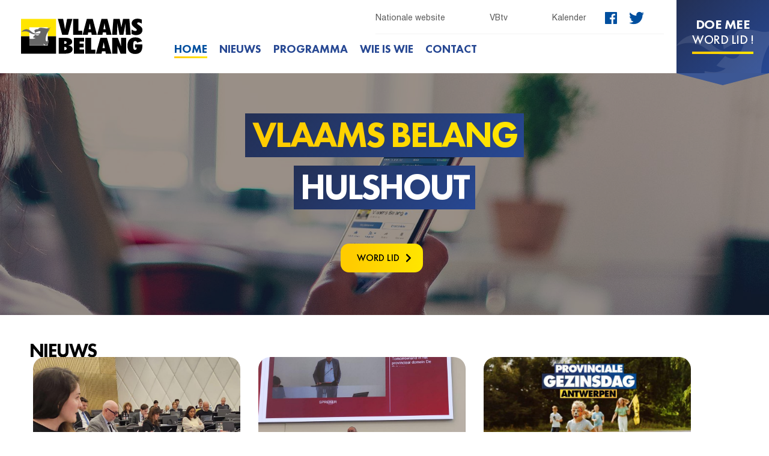

--- FILE ---
content_type: text/html; charset=utf-8
request_url: https://hulshout.vlaamsbelang.org/en/site/?p=1
body_size: 6439
content:




<!doctype html>

<html lang="nl">
<head>
    <meta charset="UTF-8">
    <meta name="viewport" content="width=device-width, user-scalable=no, initial-scale=1.0, maximum-scale=1.0, minimum-scale=1.0">
    <meta http-equiv="X-UA-Compatible" content="ie=edge">
    <title>Home | Vlaams Belang Hulshout</title>

    <link rel="stylesheet" href="https://vb.peepl.be/static/CACHE/css/9ede85d09724.css" type="text/css" />

    <link rel="preload" as="font" href="https://vb.peepl.be/static/frontpage/vb/fonts/FuturaPT/FuturaPT-Light.woff2">
    <link rel="preload" as="font" href="https://vb.peepl.be/static/frontpage/vb/fonts/FuturaPT/FuturaPT-LightObl.woff2">
    <link rel="preload" as="font" href="https://vb.peepl.be/static/frontpage/vb/fonts/FuturaPT/FuturaPT-BookObl.woff2">
    <link rel="preload" as="font" href="https://vb.peepl.be/static/frontpage/vb/fonts/FuturaPT/FuturaPT-Medium.woff2">
    <link rel="preload" as="font" href="https://vb.peepl.be/static/frontpage/vb/fonts/FuturaPT/FuturaPT-MediumObl.woff2">
    <link rel="preload" as="font" href="https://vb.peepl.be/static/frontpage/vb/fonts/FuturaPT/FuturaPT-Demi.woff2">
    <link rel="preload" as="font" href="https://vb.peepl.be/static/frontpage/vb/fonts/FuturaPT/FuturaPT-DemiObl.woff">
    <link rel="preload" as="font" href="https://vb.peepl.be/static/frontpage/vb/fonts/FuturaPT/FuturaPT-Heavy.woff">
    <link rel="preload" as="font" href="https://vb.peepl.be/static/frontpage/vb/fonts/FuturaPT/FuturaPT-HeavyObl.woff2">
    <link rel="preload" as="font" href="https://vb.peepl.be/static/frontpage/vb/fonts/FuturaPT/FuturaPT-ExtraBold.woff2">
    <link rel="preload" as="font" href="https://vb.peepl.be/static/frontpage/vb/fonts/FuturaPT/FuturaPT-ExtraBoldObl.woff2">

    <link rel="icon" href="https://vb.peepl.be/static/frontpage/vb/favicon.ico">
    <link rel="stylesheet" href="https://vb.peepl.be/static/vendor/font-awesome/css/font-awesome.min.css" type='text/css'>

    <meta property="og:site_name"          content="Vlaams Belang Hulshout" />
    <meta property="og:locale"             content="nl_be" />

    
    <meta name="description"               content="Vlaams Belang Hulshout, voor een beter en veilig Hulshout!">
    <meta property="og:title"              content="Vlaams Belang Hulshout" />
    <meta property="og:type"               content="article" />
    <meta property="og:description"        content="Vlaams Belang Hulshout, voor een beter en veilig Hulshout!" />
    <meta property="og:image"              content="https://vb.peepl.be/static/frontpage/vb/images/fallback/header.jpg" />

    <meta name="twitter:card" content="summary_large_image" />
    <meta name="twitter:site" content="@vlbelang" />
    <meta name="twitter:title" content="Vlaams Belang Hulshout" />
    <meta name="twitter:description" content="Vlaams Belang Hulshout, voor een beter en veilig Hulshout!" />
    <meta name="twitter:image" content="https://vb.peepl.be/static/frontpage/vb/images/fallback/header.jpg" />
    

    <meta property="og:url"                content="https://hulshout.vlaamsbelang.org/en/site/?p=1" />
    <link rel="canonical" href="https://hulshout.vlaamsbelang.org/en/site/?p=1">
    
    <style>
    .headline-content {
        background-image: url('https://vb.peepl.be/static/frontpage/vb/images/fallback/header.jpg');
        background-size: cover;
    }
    </style>

</head>

<body>
<header class="vb-header">
    <div class="vb-header__wrapper">
        <div class="vb-header__wrapper-logo-nav">
            <a class="vb-header__logo" href="/">
                <img src="https://vb.peepl.be/static/frontpage/vb/logo.svg" alt="Logo Vlaams Belang" />
            </a>
            <nav class="vb-header__nav">
                <div class="vb-header__links">
                    <div class="vb-header__links-wrapper">
                        <a href="https://www.vlaamsbelang.org/" target="_blank" class="vb-header__links-item">
                            Nationale website
                        </a>

                        
                        <a href="https://www.vlaamsbelang.org/vbtv/" target="_blank" class="vb-header__links-item">
                            VBtv
                        </a>
                        <a href="https://www.vlaamsbelang.org/events/" target="_blank" class="vb-header__links-item">
                            Kalender
                        </a>
                    </div>
                    <div class="vb-header__socials">
                        <a href="https://www.facebook.com/vlbelang/" target="_blank" class="vb-header__social-item vb-header__social-item--facebook">
                            <svg xmlns="http://www.w3.org/2000/svg" width="20" height="20" viewBox="0 0 60.734 60.733">
                                <path d="M57.378 0H3.352C1.502 0 0 1.5 0 3.354V57.38c0 1.852 1.502 3.353 3.352 3.353h29.086v-23.52h-7.914v-9.166h7.914v-6.76c0-7.843 4.79-12.116 11.787-12.116 3.355 0 6.232.252 7.07.36v8.2h-4.853c-3.805 0-4.54 1.81-4.54 4.463v5.85h9.08l-1.188 9.167h-7.892v23.52h15.475c1.852 0 3.355-1.503 3.355-3.35V3.35C60.732 1.5 59.23 0 57.378 0z"></path>
                            </svg>
                        </a>
                        <a href="https://twitter.com/vlbelang" target="_blank" class="vb-header__social-item">
                            <svg xmlns="http://www.w3.org/2000/svg" width="25" height="30" viewBox="0 0 449.956 449.956">
                                <path d="M449.956 85.657c-17.702 7.614-35.408 12.37-53.102 14.28 19.985-11.992 33.503-28.932 40.546-50.82-18.28 10.847-37.787 18.268-58.532 22.267-18.274-19.414-40.73-29.125-67.383-29.125-25.502 0-47.246 8.99-65.24 26.98-17.984 17.986-26.977 39.73-26.977 65.234 0 6.85.76 13.896 2.284 21.128-37.688-1.903-73.042-11.372-106.068-28.407C82.46 110.158 54.434 87.46 31.404 59.1c-8.376 14.273-12.565 29.788-12.565 46.537 0 15.798 3.71 30.456 11.137 43.97 7.422 13.512 17.417 24.455 29.98 32.83-14.85-.57-28.743-4.474-41.684-11.707v1.142c0 22.27 6.995 41.824 20.983 58.674C53.246 247.394 70.9 258 92.216 262.38c-7.994 2.09-16.085 3.137-24.268 3.137-5.33 0-11.136-.475-17.416-1.42 5.9 18.46 16.75 33.633 32.546 45.535 15.8 11.896 33.69 18.028 53.677 18.418-33.498 26.262-71.66 39.393-114.486 39.393-8.187 0-15.608-.373-22.27-1.14C42.825 393.9 90.03 407.7 141.61 407.7c32.74 0 63.48-5.18 92.21-15.557 28.747-10.368 53.298-24.266 73.666-41.685 20.362-17.415 37.925-37.448 52.674-60.097 14.75-22.65 25.738-46.298 32.977-70.946 7.23-24.653 10.848-49.344 10.848-74.092 0-5.33-.096-9.325-.287-11.99 18.087-13.128 33.504-29.024 46.258-47.673z"></path>
                            </svg>
                        </a>
                    </div>
                </div>
                <div class="vb-header__nav-wrapper">
                    <a href="/en/site/home" class="vb-header__item heading heading--black vb-header__item--active">
                        Home
                    </a>
                    <a href="/en/site/nieuws" class="vb-header__item heading heading--black ">
                        Nieuws
                    </a>
                    <a href="/en/site/programma" class="vb-header__item heading heading--black ">
                        Programma
                    </a>
                    
                    
                    
                        <a href="/en/site/wie-is-wie" class="vb-header__item heading heading--black ">
                            Wie is wie
                        </a>
                    
                    <a href="/en/site/contact" class="vb-header__item heading heading--black ">
                        Contact
                    </a>
                </div>
            </nav>
        </div>

        <div id="join-btn">
    <a target="_blank" rel="noopener noreferrer" href="https://mijn.vlaamsbelang.org/word-lid/">
        <div class="join-btn-title">
            Doe mee
        </div>
        <div class="join-btn-subtitle">
            Word lid !
        </div>
    </a>
</div>
    </div>
    <div class="hamburger">
        <span class="hamburger__text">menu</span>
        <button type="button" class="hamburger__icon">
            <span class="icon-bar"></span>
            <span class="icon-bar"></span>
            <span class="icon-bar"></span>
            <span class="icon-bar"></span>
        </button>
    </div>
</header>

<div class="collapse vb-navbar-collapse" id="vb-menu">
    <menu class="vb-menu" role="navigation">
        <nav class="vb-menu__nav">
            <a href="/en/site/home" class="vb-menu__item heading heading--black">
                <span>Home</span>
            </a>
            <a href="/en/site/nieuws" class="vb-menu__item heading heading--black">
                <span>Nieuws</span>
            </a>
            <a href="/en/site/programma" class="vb-menu__item heading heading--black">
                <span>Programma</span>
            </a>
            
            
            
                <a href="/en/site/wie-is-wie" class="vb-menu__item heading heading--black">
                    <span>Wie is wie</span>
                </a>
            
            <a href="/en/site/contact" class="vb-menu__item heading heading--black">
                <span>Contacteer ons</span>
            </a>
        </nav>
        <div class="vb-menu__links">
            <div class="vb-menu__links-wrapper">
                <a href="https://www.vlaamsbelang.org/" target="_blank" class="vb-menu__links-item">
                    Nationale website
                </a>
                
                <a href="https://www.vlaamsbelang.org/vbtv/" target="_blank" class="vb-menu__links-item">
                    VBtv
                </a>
                <a href="https://www.vlaamsbelang.org/events/" target="_blank" class="vb-menu__links-item">
                    Kalender
                </a>
            </div>
            <div class="vb-menu__socials">
                <a href="https://www.facebook.com/vlbelang/" target="_blank" class="vb-menu__social-item vb-menu__social-item--facebook">
                    <svg xmlns="http://www.w3.org/2000/svg" width="30" height="30" viewBox="0 0 60.734 60.733">
                        <path d="M57.378 0H3.352C1.502 0 0 1.5 0 3.354V57.38c0 1.852 1.502 3.353 3.352 3.353h29.086v-23.52h-7.914v-9.166h7.914v-6.76c0-7.843 4.79-12.116 11.787-12.116 3.355 0 6.232.252 7.07.36v8.2h-4.853c-3.805 0-4.54 1.81-4.54 4.463v5.85h9.08l-1.188 9.167h-7.892v23.52h15.475c1.852 0 3.355-1.503 3.355-3.35V3.35C60.732 1.5 59.23 0 57.378 0z"></path>
                    </svg>
                </a>
                <a href="https://twitter.com/vlbelang" target="_blank" class="vb-menu__social-item">
                    <svg xmlns="http://www.w3.org/2000/svg" width="45" height="35" viewBox="0 0 449.956 449.956">
                        <path d="M449.956 85.657c-17.702 7.614-35.408 12.37-53.102 14.28 19.985-11.992 33.503-28.932 40.546-50.82-18.28 10.847-37.787 18.268-58.532 22.267-18.274-19.414-40.73-29.125-67.383-29.125-25.502 0-47.246 8.99-65.24 26.98-17.984 17.986-26.977 39.73-26.977 65.234 0 6.85.76 13.896 2.284 21.128-37.688-1.903-73.042-11.372-106.068-28.407C82.46 110.158 54.434 87.46 31.404 59.1c-8.376 14.273-12.565 29.788-12.565 46.537 0 15.798 3.71 30.456 11.137 43.97 7.422 13.512 17.417 24.455 29.98 32.83-14.85-.57-28.743-4.474-41.684-11.707v1.142c0 22.27 6.995 41.824 20.983 58.674C53.246 247.394 70.9 258 92.216 262.38c-7.994 2.09-16.085 3.137-24.268 3.137-5.33 0-11.136-.475-17.416-1.42 5.9 18.46 16.75 33.633 32.546 45.535 15.8 11.896 33.69 18.028 53.677 18.418-33.498 26.262-71.66 39.393-114.486 39.393-8.187 0-15.608-.373-22.27-1.14C42.825 393.9 90.03 407.7 141.61 407.7c32.74 0 63.48-5.18 92.21-15.557 28.747-10.368 53.298-24.266 73.666-41.685 20.362-17.415 37.925-37.448 52.674-60.097 14.75-22.65 25.738-46.298 32.977-70.946 7.23-24.653 10.848-49.344 10.848-74.092 0-5.33-.096-9.325-.287-11.99 18.087-13.128 33.504-29.024 46.258-47.673z"></path>
                    </svg>
                </a>
            </div>
        </div>
        <div>
            <a href="https://mijn.vlaamsbelang.org/word-lid/" target="_blank" class="vb-menu__btn heading heading--white">
                Word Lid
            </a>
        </div>
    </menu>
</div>

<div class="menu-overlay"></div>


<main class="home-page">
  <section class="headline-content headline--overlay-black">
    <div class="headline">
        <div class="container">



          <div class="vb-text-bg">
              <p><strong>VLAAMS BELANG</strong></p>
          </div>
          <div class="vb-text-bg">
              <p>
                  HULSHOUT
              </p>
          </div>







          <a href="https://mijn.vlaamsbelang.org/word-lid/" class="btn--headline btn--header" target="_blank">Word Lid</a>
        </div>
    </div>
  </section>

  <div class="container">
    <section class="news">
        <h2 class="news__title section-title section-title--light">Nieuws</h2>
        <div class="grid__list">

            
                <div class="grid__list-item">
                    <div class="vb-post vb-post--news-margin">
                        <a href="/en/site/nieuws/afschaffing-provinciebelasting-deels-gecompenseerd-via-hogere-opcentiemen">
                            <div class="vb-post__img-container" style="background-image: url('https://vbleden.s3.eu-central-1.amazonaws.com/14/news/image/21399392-116f-4b2e-b929-343a39ab4f6d.jpeg');"></div>
                                <div class="vb-post__content">
                                <time class="vb-info vb-info--time">
                                    11 December 2025 - Provinciaal
                                </time>
                                <span class="vb-post__title">
                                    Afschaffing provinciebelasting deels gecompenseerd via hogere opcentiemen
                                </span>
                            </div>
                        </a>
                    </div>
                </div>
            
                <div class="grid__list-item">
                    <div class="vb-post vb-post--news-margin">
                        <a href="/en/site/nieuws/enkele-vragen-die-ons-provincieraadslid-bruno-valkeniers-stelde-naar-aanleiding-van-de-brand-op-tomo">
                            <div class="vb-post__img-container" style="background-image: url('https://vbleden.s3.eu-central-1.amazonaws.com/14/news/image/39ee99de-1ccf-4735-920f-e02d1851d98f.jpg');"></div>
                                <div class="vb-post__content">
                                <time class="vb-info vb-info--time">
                                    26 September 2025 - Provinciaal
                                </time>
                                <span class="vb-post__title">
                                    Enkele vragen die ons provincieraadslid Bruno Valkeniers stelde naar aanleiding van de brand op Tomorrowland.
                                </span>
                            </div>
                        </a>
                    </div>
                </div>
            
                <div class="grid__list-item">
                    <div class="vb-post vb-post--news-margin">
                        <a href="/en/site/nieuws/provinciale-gezinsdag-antwerpen">
                            <div class="vb-post__img-container" style="background-image: url('https://vbleden.s3.eu-central-1.amazonaws.com/14/news/image/bb3618c1-854b-47ae-93df-5e147845708c.jpg');"></div>
                                <div class="vb-post__content">
                                <time class="vb-info vb-info--time">
                                    5 September 2025 - Provinciaal
                                </time>
                                <span class="vb-post__title">
                                    Provinciale gezinsdag Antwerpen
                                </span>
                            </div>
                        </a>
                    </div>
                </div>
            
                <div class="grid__list-item">
                    <div class="vb-post vb-post--news-margin">
                        <a href="/en/site/nieuws/uit-onze-provincieraad">
                            <div class="vb-post__img-container" style="background-image: url('https://vbleden.s3.eu-central-1.amazonaws.com/14/news/image/0e24a9f6-f3f2-49df-b55d-db3af46de1da.jpg');"></div>
                                <div class="vb-post__content">
                                <time class="vb-info vb-info--time">
                                    8 July 2025 - Provinciaal
                                </time>
                                <span class="vb-post__title">
                                    Uit onze provincieraad
                                </span>
                            </div>
                        </a>
                    </div>
                </div>
            
                <div class="grid__list-item">
                    <div class="vb-post vb-post--news-margin">
                        <a href="/en/site/nieuws/huisdierenkaartje">
                            <div class="vb-post__img-container" style="background-image: url('https://vbleden.s3.eu-central-1.amazonaws.com/238/news/image/b9755506-40fb-4ca5-bd32-fdebb273bec4.JPG');"></div>
                                <div class="vb-post__content">
                                <time class="vb-info vb-info--time">
                                    2 July 2025 - Lokaal
                                </time>
                                <span class="vb-post__title">
                                    Huisdierenkaartje
                                </span>
                            </div>
                        </a>
                    </div>
                </div>
            

            
        </div>
    </section>

    
        <a href="https://app.vlaamsbelang.org/" target="_blank">
            <h2 class="news__title section-title section-title--light">Campagne</h2>
            <div class="banner-flag">
                <div class="row">
                  <img src="https://vbleden.s3.eu-central-1.amazonaws.com/13/cm/campagne/d9143d22-f7c7-4ae1-bfef-13fc4b48c5ab.jpg" alt="flag image">
                </div>
            </div>
        </a>
    

    <section class="social">
      <div class="social__items-container">
        <div class="row">
          <div class="col-xs-12 col-sm-12 col-md-5">
              <h2 class="social__title section-title section-title--light">Sociale media</h2>

                <div class="social__facebook facebook-feed">
                  <div id="fb-root"></div>
                  <script>
                      (function(d, s, id) {
                          var js, fjs = d.getElementsByTagName(s)[0];
                          if (d.getElementById(id)) return;
                          js = d.createElement(s); js.id = id;
                          js.src = "//connect.facebook.net/nl_BE/sdk.js#xfbml=1&version=v2.10";
                          fjs.parentNode.insertBefore(js, fjs);
                      }(document, 'script', 'facebook-jssdk'));
                  </script>
                  <div class="fb-page" data-href="https://www.facebook.com/VlaamsBelangHulshout" data-tabs="timeline" data-width="428" data-height="673" data-small-header="true" data-adapt-container-width="true" data-hide-cover="true" data-show-facepile="false">
                      <blockquote cite="https://www.facebook.com/VlaamsBelangHulshout" class="fb-xfbml-parse-ignore"><a href="https://www.facebook.com/VlaamsBelangHulshout">Vlaams Belang</a></blockquote>
                  </div>
                </div>
          </div>

          <div class="col-xs-12 col-sm-12 col-md-7">
              <a href="https://www.youtube.com/playlist?list=PLWZnrsy9kyJRfyX0lCFm8BbgJ7_Nd2nkB" class="social__video-title heading heading--blue italic" target="_blank">Vbtv op youtube</a>

            <div class="social__video youtube-video">
              <div class="youtube-video__container" data-play>
                <div id="youtube-video"></div>
              </div>

              <div class="social__text-content">
                <p class="social__text">
                    Volg Vlaams Belang op de voet via ons kanaal op YouTube!
                    Regelmatige updates van onze acties, debatten en activiteiten in de parlementen.
                </p>
              </div>
            </div>
          </div>
        </div>
      </div>
    </section>

    
        <a class="banner-website" target="_blank" href="https://www.vlaamsbelang.org/">


            <img class="banner-website__img--small" src="https://vb.peepl.be/static/frontpage/vb/images/website-mob.jpg" alt="banner">
            <img class="banner-website__img--big" src="https://vb.peepl.be/static/frontpage/vb/images/website-desktop.jpg" alt="banner">
          <i class="banner-website__arrow"></i>
        </a>
    

    
        <a class="banner-website" target="_blank" href="https://hulshout.vlaamsbelang.org">
          <img class="banner-website__img--small" src="https://vb.peepl.be/static/frontpage/vb/images/lokale-website-mob.jpg" alt="banner">
          <img class="banner-website__img--big" src="https://vb.peepl.be/static/frontpage/vb/images/lokale-website-desktop.jpg" alt="banner">
          <i class="banner-website__arrow"></i>
        </a>
    
  </div>
</main>

<div id="fb-root"></div>


<div class="ov-h">
    <div class="subscribe">
        <div class="container-fluid vb-block-newsletter">
            <div class="vb-text-bg">
                <p>ONTVANG <strong>ONZE</strong> NIEUWSBRIEF</p>
            </div>
            <a href="https://vb.peepl.be/nl/register/MQ/" class="btn--headline btn--newsletter" target="_blank">Abonneer</a>
        </div>
    </div>
    <footer class="footer">
        <div class="container">
            <div class="row">
                <div class="col-xs-12 col-sm-4 col-sm-offset-1">
                    <nav class="footer-nav">
                        <div class="">
                            <h3 class="footer__title heading heading--blue">Navigatie</h3>
                            <ul class="footer-menu nav-menu">
                                <li class="footer-menu__item">
                                    <a class="footer-menu__link" href="/en/site/home">Home</a>
                                </li>
                                <li class="footer-menu__item">
                                    <a class="footer-menu__link" href="/en/site/nieuws">Nieuws</a>
                                </li>
                                <li class="footer-menu__item">
                                    <a class="footer-menu__link" href="/en/site/programma">Programma</a>
                                </li>



                                
                                
                                
                                    <li class="footer-menu__item">
                                        <a class="footer-menu__link" href="/en/site/wie-is-wie">Wie is wie</a>
                                    </li>
                                
                                
                                <li class="footer-menu__item">
                                    <a class="footer-menu__link" href="/en/site/contact">Contacteer ons</a>
                                </li>
                            </ul>
                        </div>

                        <h3 class="footer__title heading heading--blue">Sociale media</h3>
                         <div class="socialmedia__links">
                             <a href="https://www.facebook.com/vlbelang" target="_blank" class="socialmedia__link socialmedia__facebook"><i class="fa fa-facebook"></i></a>
                             <a href="https://www.instagram.com/vlaamsbelang" target="_blank" class="socialmedia__link socialmedia__instagram"><i class="fa fa-instagram"></i></a>
                             <a href="https://www.youtube.com/channel/UCDpPYb8N7CCcAaDrCptF6TQ" target="_blank" class="socialmedia__link socialmedia__youtube"><i class="fa fa-youtube"></i></a>
                             <a href="https://twitter.com/vlbelang" target="_blank" class="socialmedia__link socialmedia__twitter"><i class="fa fa-twitter"></i></a>
                             <a href="https://www.linkedin.com/company/vlaamsbelang" target="_blank" class="socialmedia__link socialmedia__linkedin"><i class="fa fa-linkedin"></i></a>
                         </div>

                    </nav>
                </div>

                <div class="col-xs-12 col-sm-7">
                    <div class="footer__contact-us contact-form">
                        <h3 class="footer__title heading heading--blue">Contacteer ons</h3>
                        <p class="contact-form__text contact-form__text--footer">Heeft u een vraag voor Vlaams Belang Hulshout? Vul ons contactformulier in en wij contacteren u zo snel mogelijk terug.</p>
                        <a href="/en/site/contact" class="btn--headline" target="_blank">Contacteer ons</a>
                    </div>
                </div>
            </div>

            <div class="row">
                <div class="col-xs-12 col-sm-11 col-sm-offset-1">
                <div class="footer__copyright copyright">
                    <a class="footer__logo" style="margin-bottom: 15px">
                        <img src="https://vb.peepl.be/static/frontpage/vb/images/logo_small.jpg" alt="Logo">
                    </a>
                    <div class="copyright__text"> &copy; 2026 Vlaams Belang &mdash; Alle rechten voorbehouden</div>
                </div>
                </div>
            </div>

        </div>
    </footer>
</div>

<script src="https://vb.peepl.be/static/frontpage/vb/js/vendor.min.js"></script>
<script src="https://vb.peepl.be/static/frontpage/vb/js/app.min.js"></script>

<script>
    (function($){
      $.fn.customerPopup = function (e, intWidth, intHeight, blnResize) {

        // Prevent default anchor event
        e.preventDefault();

        // Set values for window
        intWidth = intWidth || '500';
        intHeight = intHeight || '400';
        strResize = (blnResize ? 'yes' : 'no');

        // Set title and open popup with focus on it
        var strTitle = ((typeof this.attr('title') !== 'undefined') ? this.attr('title') : 'Social Share'),
            strParam = 'width=' + intWidth + ',height=' + intHeight + ',resizable=' + strResize,
            objWindow = window.open(this.attr('href'), strTitle, strParam).focus();
      };

      $(document).ready(function ($) {
        $('.customer.share').on("click", function(e) {
          $(this).customerPopup(e);
        });
      });

    }(jQuery));
</script>

<script>
    var tag = document.createElement('script');

    tag.src = "https://www.youtube.com/iframe_api";
    var firstScriptTag = document.getElementsByTagName('script')[0];
    firstScriptTag.parentNode.insertBefore(tag, firstScriptTag);

    var player;

    function onYouTubeIframeAPIReady() {
        player = new YT.Player('youtube-video', {
            height: '390',
            width: '100%',
            playerVars: {
                rel: 0,
                listType: 'playlist',
                list: 'PLWZnrsy9kyJRfyX0lCFm8BbgJ7_Nd2nkB',
                autoplay: 0
            },
            events: {
                'onReady': onPlayerReady,
                'onStateChange': onPlayerStateChange
            }
        });
    }

    function onPlayerReady(event) {
    }

    function onPlayerStateChange(event) {
    }
</script>


</body>
</html>

--- FILE ---
content_type: text/css
request_url: https://vb.peepl.be/static/CACHE/css/9ede85d09724.css
body_size: 38561
content:
/*!
 * Bootstrap v3.3.7 (http://getbootstrap.com)
 * Copyright 2011-2016 Twitter, Inc.
 * Licensed under MIT (https://github.com/twbs/bootstrap/blob/master/LICENSE)
 *//*! normalize.css v3.0.3 | MIT License | github.com/necolas/normalize.css */html{font-family:sans-serif;-webkit-text-size-adjust:100%;-ms-text-size-adjust:100%}body{margin:0}article,aside,details,figcaption,figure,footer,header,hgroup,main,menu,nav,section,summary{display:block}audio,canvas,progress,video{display:inline-block;vertical-align:baseline}audio:not([controls]){display:none;height:0}[hidden],template{display:none}a{background-color:transparent}a:active,a:hover{outline:0}abbr[title]{border-bottom:1px dotted}b,strong{font-weight:700}dfn{font-style:italic}h1{margin:.67em 0;font-size:2em}mark{color:#000;background:#ff0}small{font-size:80%}sub,sup{position:relative;font-size:75%;line-height:0;vertical-align:baseline}sup{top:-.5em}sub{bottom:-.25em}img{border:0}svg:not(:root){overflow:hidden}figure{margin:1em 40px}hr{height:0;-webkit-box-sizing:content-box;-moz-box-sizing:content-box;box-sizing:content-box}pre{overflow:auto}code,kbd,pre,samp{font-family:monospace,monospace;font-size:1em}button,input,optgroup,select,textarea{margin:0;font:inherit;color:inherit}button{overflow:visible}button,select{text-transform:none}button,html input[type=button],input[type=reset],input[type=submit]{-webkit-appearance:button;cursor:pointer}button[disabled],html input[disabled]{cursor:default}button::-moz-focus-inner,input::-moz-focus-inner{padding:0;border:0}input{line-height:normal}input[type=checkbox],input[type=radio]{-webkit-box-sizing:border-box;-moz-box-sizing:border-box;box-sizing:border-box;padding:0}input[type=number]::-webkit-inner-spin-button,input[type=number]::-webkit-outer-spin-button{height:auto}input[type=search]{-webkit-box-sizing:content-box;-moz-box-sizing:content-box;box-sizing:content-box;-webkit-appearance:textfield}input[type=search]::-webkit-search-cancel-button,input[type=search]::-webkit-search-decoration{-webkit-appearance:none}fieldset{padding:.35em .625em .75em;margin:0 2px;border:1px solid silver}legend{padding:0;border:0}textarea{overflow:auto}optgroup{font-weight:700}table{border-spacing:0;border-collapse:collapse}td,th{padding:0}/*! Source: https://github.com/h5bp/html5-boilerplate/blob/master/src/css/main.css */@media print{*,:after,:before{color:#000!important;text-shadow:none!important;background:0 0!important;-webkit-box-shadow:none!important;box-shadow:none!important}a,a:visited{text-decoration:underline}a[href]:after{content:" (" attr(href) ")"}abbr[title]:after{content:" (" attr(title) ")"}a[href^="#"]:after,a[href^="javascript:"]:after{content:""}blockquote,pre{border:1px solid #999;page-break-inside:avoid}thead{display:table-header-group}img,tr{page-break-inside:avoid}img{max-width:100%!important}h2,h3,p{orphans:3;widows:3}h2,h3{page-break-after:avoid}.navbar{display:none}.btn>.caret,.dropup>.btn>.caret{border-top-color:#000!important}.label{border:1px solid #000}.table{border-collapse:collapse!important}.table td,.table th{background-color:#fff!important}.table-bordered td,.table-bordered th{border:1px solid #ddd!important}}@font-face{font-family:'Glyphicons Halflings';src:url('https://vb.peepl.be/static/frontpage/vb/fonts/glyphicons-halflings-regular.eot');src:url('https://vb.peepl.be/static/frontpage/vb/fonts/glyphicons-halflings-regular.eot?#iefix') format('embedded-opentype'),url('https://vb.peepl.be/static/frontpage/vb/fonts/glyphicons-halflings-regular.woff2') format('woff2'),url('https://vb.peepl.be/static/frontpage/vb/fonts/glyphicons-halflings-regular.woff') format('woff'),url('https://vb.peepl.be/static/frontpage/vb/fonts/glyphicons-halflings-regular.ttf') format('truetype'),url('https://vb.peepl.be/static/frontpage/vb/fonts/glyphicons-halflings-regular.svg#glyphicons_halflingsregular') format('svg')}.glyphicon{position:relative;top:1px;display:inline-block;font-family:'Glyphicons Halflings';font-style:normal;font-weight:400;line-height:1;-webkit-font-smoothing:antialiased;-moz-osx-font-smoothing:grayscale}.glyphicon-asterisk:before{content:"\002a"}.glyphicon-plus:before{content:"\002b"}.glyphicon-eur:before,.glyphicon-euro:before{content:"\20ac"}.glyphicon-minus:before{content:"\2212"}.glyphicon-cloud:before{content:"\2601"}.glyphicon-envelope:before{content:"\2709"}.glyphicon-pencil:before{content:"\270f"}.glyphicon-glass:before{content:"\e001"}.glyphicon-music:before{content:"\e002"}.glyphicon-search:before{content:"\e003"}.glyphicon-heart:before{content:"\e005"}.glyphicon-star:before{content:"\e006"}.glyphicon-star-empty:before{content:"\e007"}.glyphicon-user:before{content:"\e008"}.glyphicon-film:before{content:"\e009"}.glyphicon-th-large:before{content:"\e010"}.glyphicon-th:before{content:"\e011"}.glyphicon-th-list:before{content:"\e012"}.glyphicon-ok:before{content:"\e013"}.glyphicon-remove:before{content:"\e014"}.glyphicon-zoom-in:before{content:"\e015"}.glyphicon-zoom-out:before{content:"\e016"}.glyphicon-off:before{content:"\e017"}.glyphicon-signal:before{content:"\e018"}.glyphicon-cog:before{content:"\e019"}.glyphicon-trash:before{content:"\e020"}.glyphicon-home:before{content:"\e021"}.glyphicon-file:before{content:"\e022"}.glyphicon-time:before{content:"\e023"}.glyphicon-road:before{content:"\e024"}.glyphicon-download-alt:before{content:"\e025"}.glyphicon-download:before{content:"\e026"}.glyphicon-upload:before{content:"\e027"}.glyphicon-inbox:before{content:"\e028"}.glyphicon-play-circle:before{content:"\e029"}.glyphicon-repeat:before{content:"\e030"}.glyphicon-refresh:before{content:"\e031"}.glyphicon-list-alt:before{content:"\e032"}.glyphicon-lock:before{content:"\e033"}.glyphicon-flag:before{content:"\e034"}.glyphicon-headphones:before{content:"\e035"}.glyphicon-volume-off:before{content:"\e036"}.glyphicon-volume-down:before{content:"\e037"}.glyphicon-volume-up:before{content:"\e038"}.glyphicon-qrcode:before{content:"\e039"}.glyphicon-barcode:before{content:"\e040"}.glyphicon-tag:before{content:"\e041"}.glyphicon-tags:before{content:"\e042"}.glyphicon-book:before{content:"\e043"}.glyphicon-bookmark:before{content:"\e044"}.glyphicon-print:before{content:"\e045"}.glyphicon-camera:before{content:"\e046"}.glyphicon-font:before{content:"\e047"}.glyphicon-bold:before{content:"\e048"}.glyphicon-italic:before{content:"\e049"}.glyphicon-text-height:before{content:"\e050"}.glyphicon-text-width:before{content:"\e051"}.glyphicon-align-left:before{content:"\e052"}.glyphicon-align-center:before{content:"\e053"}.glyphicon-align-right:before{content:"\e054"}.glyphicon-align-justify:before{content:"\e055"}.glyphicon-list:before{content:"\e056"}.glyphicon-indent-left:before{content:"\e057"}.glyphicon-indent-right:before{content:"\e058"}.glyphicon-facetime-video:before{content:"\e059"}.glyphicon-picture:before{content:"\e060"}.glyphicon-map-marker:before{content:"\e062"}.glyphicon-adjust:before{content:"\e063"}.glyphicon-tint:before{content:"\e064"}.glyphicon-edit:before{content:"\e065"}.glyphicon-share:before{content:"\e066"}.glyphicon-check:before{content:"\e067"}.glyphicon-move:before{content:"\e068"}.glyphicon-step-backward:before{content:"\e069"}.glyphicon-fast-backward:before{content:"\e070"}.glyphicon-backward:before{content:"\e071"}.glyphicon-play:before{content:"\e072"}.glyphicon-pause:before{content:"\e073"}.glyphicon-stop:before{content:"\e074"}.glyphicon-forward:before{content:"\e075"}.glyphicon-fast-forward:before{content:"\e076"}.glyphicon-step-forward:before{content:"\e077"}.glyphicon-eject:before{content:"\e078"}.glyphicon-chevron-left:before{content:"\e079"}.glyphicon-chevron-right:before{content:"\e080"}.glyphicon-plus-sign:before{content:"\e081"}.glyphicon-minus-sign:before{content:"\e082"}.glyphicon-remove-sign:before{content:"\e083"}.glyphicon-ok-sign:before{content:"\e084"}.glyphicon-question-sign:before{content:"\e085"}.glyphicon-info-sign:before{content:"\e086"}.glyphicon-screenshot:before{content:"\e087"}.glyphicon-remove-circle:before{content:"\e088"}.glyphicon-ok-circle:before{content:"\e089"}.glyphicon-ban-circle:before{content:"\e090"}.glyphicon-arrow-left:before{content:"\e091"}.glyphicon-arrow-right:before{content:"\e092"}.glyphicon-arrow-up:before{content:"\e093"}.glyphicon-arrow-down:before{content:"\e094"}.glyphicon-share-alt:before{content:"\e095"}.glyphicon-resize-full:before{content:"\e096"}.glyphicon-resize-small:before{content:"\e097"}.glyphicon-exclamation-sign:before{content:"\e101"}.glyphicon-gift:before{content:"\e102"}.glyphicon-leaf:before{content:"\e103"}.glyphicon-fire:before{content:"\e104"}.glyphicon-eye-open:before{content:"\e105"}.glyphicon-eye-close:before{content:"\e106"}.glyphicon-warning-sign:before{content:"\e107"}.glyphicon-plane:before{content:"\e108"}.glyphicon-calendar:before{content:"\e109"}.glyphicon-random:before{content:"\e110"}.glyphicon-comment:before{content:"\e111"}.glyphicon-magnet:before{content:"\e112"}.glyphicon-chevron-up:before{content:"\e113"}.glyphicon-chevron-down:before{content:"\e114"}.glyphicon-retweet:before{content:"\e115"}.glyphicon-shopping-cart:before{content:"\e116"}.glyphicon-folder-close:before{content:"\e117"}.glyphicon-folder-open:before{content:"\e118"}.glyphicon-resize-vertical:before{content:"\e119"}.glyphicon-resize-horizontal:before{content:"\e120"}.glyphicon-hdd:before{content:"\e121"}.glyphicon-bullhorn:before{content:"\e122"}.glyphicon-bell:before{content:"\e123"}.glyphicon-certificate:before{content:"\e124"}.glyphicon-thumbs-up:before{content:"\e125"}.glyphicon-thumbs-down:before{content:"\e126"}.glyphicon-hand-right:before{content:"\e127"}.glyphicon-hand-left:before{content:"\e128"}.glyphicon-hand-up:before{content:"\e129"}.glyphicon-hand-down:before{content:"\e130"}.glyphicon-circle-arrow-right:before{content:"\e131"}.glyphicon-circle-arrow-left:before{content:"\e132"}.glyphicon-circle-arrow-up:before{content:"\e133"}.glyphicon-circle-arrow-down:before{content:"\e134"}.glyphicon-globe:before{content:"\e135"}.glyphicon-wrench:before{content:"\e136"}.glyphicon-tasks:before{content:"\e137"}.glyphicon-filter:before{content:"\e138"}.glyphicon-briefcase:before{content:"\e139"}.glyphicon-fullscreen:before{content:"\e140"}.glyphicon-dashboard:before{content:"\e141"}.glyphicon-paperclip:before{content:"\e142"}.glyphicon-heart-empty:before{content:"\e143"}.glyphicon-link:before{content:"\e144"}.glyphicon-phone:before{content:"\e145"}.glyphicon-pushpin:before{content:"\e146"}.glyphicon-usd:before{content:"\e148"}.glyphicon-gbp:before{content:"\e149"}.glyphicon-sort:before{content:"\e150"}.glyphicon-sort-by-alphabet:before{content:"\e151"}.glyphicon-sort-by-alphabet-alt:before{content:"\e152"}.glyphicon-sort-by-order:before{content:"\e153"}.glyphicon-sort-by-order-alt:before{content:"\e154"}.glyphicon-sort-by-attributes:before{content:"\e155"}.glyphicon-sort-by-attributes-alt:before{content:"\e156"}.glyphicon-unchecked:before{content:"\e157"}.glyphicon-expand:before{content:"\e158"}.glyphicon-collapse-down:before{content:"\e159"}.glyphicon-collapse-up:before{content:"\e160"}.glyphicon-log-in:before{content:"\e161"}.glyphicon-flash:before{content:"\e162"}.glyphicon-log-out:before{content:"\e163"}.glyphicon-new-window:before{content:"\e164"}.glyphicon-record:before{content:"\e165"}.glyphicon-save:before{content:"\e166"}.glyphicon-open:before{content:"\e167"}.glyphicon-saved:before{content:"\e168"}.glyphicon-import:before{content:"\e169"}.glyphicon-export:before{content:"\e170"}.glyphicon-send:before{content:"\e171"}.glyphicon-floppy-disk:before{content:"\e172"}.glyphicon-floppy-saved:before{content:"\e173"}.glyphicon-floppy-remove:before{content:"\e174"}.glyphicon-floppy-save:before{content:"\e175"}.glyphicon-floppy-open:before{content:"\e176"}.glyphicon-credit-card:before{content:"\e177"}.glyphicon-transfer:before{content:"\e178"}.glyphicon-cutlery:before{content:"\e179"}.glyphicon-header:before{content:"\e180"}.glyphicon-compressed:before{content:"\e181"}.glyphicon-earphone:before{content:"\e182"}.glyphicon-phone-alt:before{content:"\e183"}.glyphicon-tower:before{content:"\e184"}.glyphicon-stats:before{content:"\e185"}.glyphicon-sd-video:before{content:"\e186"}.glyphicon-hd-video:before{content:"\e187"}.glyphicon-subtitles:before{content:"\e188"}.glyphicon-sound-stereo:before{content:"\e189"}.glyphicon-sound-dolby:before{content:"\e190"}.glyphicon-sound-5-1:before{content:"\e191"}.glyphicon-sound-6-1:before{content:"\e192"}.glyphicon-sound-7-1:before{content:"\e193"}.glyphicon-copyright-mark:before{content:"\e194"}.glyphicon-registration-mark:before{content:"\e195"}.glyphicon-cloud-download:before{content:"\e197"}.glyphicon-cloud-upload:before{content:"\e198"}.glyphicon-tree-conifer:before{content:"\e199"}.glyphicon-tree-deciduous:before{content:"\e200"}.glyphicon-cd:before{content:"\e201"}.glyphicon-save-file:before{content:"\e202"}.glyphicon-open-file:before{content:"\e203"}.glyphicon-level-up:before{content:"\e204"}.glyphicon-copy:before{content:"\e205"}.glyphicon-paste:before{content:"\e206"}.glyphicon-alert:before{content:"\e209"}.glyphicon-equalizer:before{content:"\e210"}.glyphicon-king:before{content:"\e211"}.glyphicon-queen:before{content:"\e212"}.glyphicon-pawn:before{content:"\e213"}.glyphicon-bishop:before{content:"\e214"}.glyphicon-knight:before{content:"\e215"}.glyphicon-baby-formula:before{content:"\e216"}.glyphicon-tent:before{content:"\26fa"}.glyphicon-blackboard:before{content:"\e218"}.glyphicon-bed:before{content:"\e219"}.glyphicon-apple:before{content:"\f8ff"}.glyphicon-erase:before{content:"\e221"}.glyphicon-hourglass:before{content:"\231b"}.glyphicon-lamp:before{content:"\e223"}.glyphicon-duplicate:before{content:"\e224"}.glyphicon-piggy-bank:before{content:"\e225"}.glyphicon-scissors:before{content:"\e226"}.glyphicon-bitcoin:before{content:"\e227"}.glyphicon-btc:before{content:"\e227"}.glyphicon-xbt:before{content:"\e227"}.glyphicon-yen:before{content:"\00a5"}.glyphicon-jpy:before{content:"\00a5"}.glyphicon-ruble:before{content:"\20bd"}.glyphicon-rub:before{content:"\20bd"}.glyphicon-scale:before{content:"\e230"}.glyphicon-ice-lolly:before{content:"\e231"}.glyphicon-ice-lolly-tasted:before{content:"\e232"}.glyphicon-education:before{content:"\e233"}.glyphicon-option-horizontal:before{content:"\e234"}.glyphicon-option-vertical:before{content:"\e235"}.glyphicon-menu-hamburger:before{content:"\e236"}.glyphicon-modal-window:before{content:"\e237"}.glyphicon-oil:before{content:"\e238"}.glyphicon-grain:before{content:"\e239"}.glyphicon-sunglasses:before{content:"\e240"}.glyphicon-text-size:before{content:"\e241"}.glyphicon-text-color:before{content:"\e242"}.glyphicon-text-background:before{content:"\e243"}.glyphicon-object-align-top:before{content:"\e244"}.glyphicon-object-align-bottom:before{content:"\e245"}.glyphicon-object-align-horizontal:before{content:"\e246"}.glyphicon-object-align-left:before{content:"\e247"}.glyphicon-object-align-vertical:before{content:"\e248"}.glyphicon-object-align-right:before{content:"\e249"}.glyphicon-triangle-right:before{content:"\e250"}.glyphicon-triangle-left:before{content:"\e251"}.glyphicon-triangle-bottom:before{content:"\e252"}.glyphicon-triangle-top:before{content:"\e253"}.glyphicon-console:before{content:"\e254"}.glyphicon-superscript:before{content:"\e255"}.glyphicon-subscript:before{content:"\e256"}.glyphicon-menu-left:before{content:"\e257"}.glyphicon-menu-right:before{content:"\e258"}.glyphicon-menu-down:before{content:"\e259"}.glyphicon-menu-up:before{content:"\e260"}*{-webkit-box-sizing:border-box;-moz-box-sizing:border-box;box-sizing:border-box}:after,:before{-webkit-box-sizing:border-box;-moz-box-sizing:border-box;box-sizing:border-box}html{font-size:10px;-webkit-tap-highlight-color:transparent}body{font-family:"Helvetica Neue",Helvetica,Arial,sans-serif;font-size:14px;line-height:1.42857143;color:#333;background-color:#fff}button,input,select,textarea{font-family:inherit;font-size:inherit;line-height:inherit}a{color:#337ab7;text-decoration:none}a:focus,a:hover{color:#23527c;text-decoration:underline}a:focus{outline:5px auto -webkit-focus-ring-color;outline-offset:-2px}figure{margin:0}img{vertical-align:middle}.carousel-inner>.item>a>img,.carousel-inner>.item>img,.img-responsive,.thumbnail a>img,.thumbnail>img{display:block;max-width:100%;height:auto}.img-rounded{border-radius:6px}.img-thumbnail{display:inline-block;max-width:100%;height:auto;padding:4px;line-height:1.42857143;background-color:#fff;border:1px solid #ddd;border-radius:4px;-webkit-transition:all .2s ease-in-out;-o-transition:all .2s ease-in-out;transition:all .2s ease-in-out}.img-circle{border-radius:50%}hr{margin-top:20px;margin-bottom:20px;border:0;border-top:1px solid #eee}.sr-only{position:absolute;width:1px;height:1px;padding:0;margin:-1px;overflow:hidden;clip:rect(0,0,0,0);border:0}.sr-only-focusable:active,.sr-only-focusable:focus{position:static;width:auto;height:auto;margin:0;overflow:visible;clip:auto}[role=button]{cursor:pointer}.h1,.h2,.h3,.h4,.h5,.h6,h1,h2,h3,h4,h5,h6{font-family:inherit;font-weight:500;line-height:1.1;color:inherit}.h1 .small,.h1 small,.h2 .small,.h2 small,.h3 .small,.h3 small,.h4 .small,.h4 small,.h5 .small,.h5 small,.h6 .small,.h6 small,h1 .small,h1 small,h2 .small,h2 small,h3 .small,h3 small,h4 .small,h4 small,h5 .small,h5 small,h6 .small,h6 small{font-weight:400;line-height:1;color:#777}.h1,.h2,.h3,h1,h2,h3{margin-top:20px;margin-bottom:10px}.h1 .small,.h1 small,.h2 .small,.h2 small,.h3 .small,.h3 small,h1 .small,h1 small,h2 .small,h2 small,h3 .small,h3 small{font-size:65%}.h4,.h5,.h6,h4,h5,h6{margin-top:10px;margin-bottom:10px}.h4 .small,.h4 small,.h5 .small,.h5 small,.h6 .small,.h6 small,h4 .small,h4 small,h5 .small,h5 small,h6 .small,h6 small{font-size:75%}.h1,h1{font-size:36px}.h2,h2{font-size:30px}.h3,h3{font-size:24px}.h4,h4{font-size:18px}.h5,h5{font-size:14px}.h6,h6{font-size:12px}p{margin:0 0 10px}.lead{margin-bottom:20px;font-size:16px;font-weight:300;line-height:1.4}@media (min-width:768px){.lead{font-size:21px}}.small,small{font-size:85%}.mark,mark{padding:.2em;background-color:#fcf8e3}.text-left{text-align:left}.text-right{text-align:right}.text-center{text-align:center}.text-justify{text-align:justify}.text-nowrap{white-space:nowrap}.text-lowercase{text-transform:lowercase}.text-uppercase{text-transform:uppercase}.text-capitalize{text-transform:capitalize}.text-muted{color:#777}.text-primary{color:#337ab7}a.text-primary:focus,a.text-primary:hover{color:#286090}.text-success{color:#3c763d}a.text-success:focus,a.text-success:hover{color:#2b542c}.text-info{color:#31708f}a.text-info:focus,a.text-info:hover{color:#245269}.text-warning{color:#8a6d3b}a.text-warning:focus,a.text-warning:hover{color:#66512c}.text-danger{color:#a94442}a.text-danger:focus,a.text-danger:hover{color:#843534}.bg-primary{color:#fff;background-color:#337ab7}a.bg-primary:focus,a.bg-primary:hover{background-color:#286090}.bg-success{background-color:#dff0d8}a.bg-success:focus,a.bg-success:hover{background-color:#c1e2b3}.bg-info{background-color:#d9edf7}a.bg-info:focus,a.bg-info:hover{background-color:#afd9ee}.bg-warning{background-color:#fcf8e3}a.bg-warning:focus,a.bg-warning:hover{background-color:#f7ecb5}.bg-danger{background-color:#f2dede}a.bg-danger:focus,a.bg-danger:hover{background-color:#e4b9b9}.page-header{padding-bottom:9px;margin:40px 0 20px;border-bottom:1px solid #eee}ol,ul{margin-top:0;margin-bottom:10px}ol ol,ol ul,ul ol,ul ul{margin-bottom:0}.list-unstyled{padding-left:0;list-style:none}.list-inline{padding-left:0;margin-left:-5px;list-style:none}.list-inline>li{display:inline-block;padding-right:5px;padding-left:5px}dl{margin-top:0;margin-bottom:20px}dd,dt{line-height:1.42857143}dt{font-weight:700}dd{margin-left:0}@media (min-width:768px){.dl-horizontal dt{float:left;width:160px;overflow:hidden;clear:left;text-align:right;text-overflow:ellipsis;white-space:nowrap}.dl-horizontal dd{margin-left:180px}}abbr[data-original-title],abbr[title]{cursor:help;border-bottom:1px dotted #777}.initialism{font-size:90%;text-transform:uppercase}blockquote{padding:10px 20px;margin:0 0 20px;font-size:17.5px;border-left:5px solid #eee}blockquote ol:last-child,blockquote p:last-child,blockquote ul:last-child{margin-bottom:0}blockquote .small,blockquote footer,blockquote small{display:block;font-size:80%;line-height:1.42857143;color:#777}blockquote .small:before,blockquote footer:before,blockquote small:before{content:'\2014 \00A0'}.blockquote-reverse,blockquote.pull-right{padding-right:15px;padding-left:0;text-align:right;border-right:5px solid #eee;border-left:0}.blockquote-reverse .small:before,.blockquote-reverse footer:before,.blockquote-reverse small:before,blockquote.pull-right .small:before,blockquote.pull-right footer:before,blockquote.pull-right small:before{content:''}.blockquote-reverse .small:after,.blockquote-reverse footer:after,.blockquote-reverse small:after,blockquote.pull-right .small:after,blockquote.pull-right footer:after,blockquote.pull-right small:after{content:'\00A0 \2014'}address{margin-bottom:20px;font-style:normal;line-height:1.42857143}code,kbd,pre,samp{font-family:Menlo,Monaco,Consolas,"Courier New",monospace}code{padding:2px 4px;font-size:90%;color:#c7254e;background-color:#f9f2f4;border-radius:4px}kbd{padding:2px 4px;font-size:90%;color:#fff;background-color:#333;border-radius:3px;-webkit-box-shadow:inset 0 -1px 0 rgba(0,0,0,.25);box-shadow:inset 0 -1px 0 rgba(0,0,0,.25)}kbd kbd{padding:0;font-size:100%;font-weight:700;-webkit-box-shadow:none;box-shadow:none}pre{display:block;padding:9.5px;margin:0 0 10px;font-size:13px;line-height:1.42857143;color:#333;word-break:break-all;word-wrap:break-word;background-color:#f5f5f5;border:1px solid #ccc;border-radius:4px}pre code{padding:0;font-size:inherit;color:inherit;white-space:pre-wrap;background-color:transparent;border-radius:0}.pre-scrollable{max-height:340px;overflow-y:scroll}.container{padding-right:15px;padding-left:15px;margin-right:auto;margin-left:auto}@media (min-width:768px){.container{width:750px}}@media (min-width:992px){.container{width:970px}}@media (min-width:1200px){.container{width:1170px}}.container-fluid{padding-right:15px;padding-left:15px;margin-right:auto;margin-left:auto}.row{margin-right:-15px;margin-left:-15px}.col-lg-1,.col-lg-10,.col-lg-11,.col-lg-12,.col-lg-2,.col-lg-3,.col-lg-4,.col-lg-5,.col-lg-6,.col-lg-7,.col-lg-8,.col-lg-9,.col-md-1,.col-md-10,.col-md-11,.col-md-12,.col-md-2,.col-md-3,.col-md-4,.col-md-5,.col-md-6,.col-md-7,.col-md-8,.col-md-9,.col-sm-1,.col-sm-10,.col-sm-11,.col-sm-12,.col-sm-2,.col-sm-3,.col-sm-4,.col-sm-5,.col-sm-6,.col-sm-7,.col-sm-8,.col-sm-9,.col-xs-1,.col-xs-10,.col-xs-11,.col-xs-12,.col-xs-2,.col-xs-3,.col-xs-4,.col-xs-5,.col-xs-6,.col-xs-7,.col-xs-8,.col-xs-9{position:relative;min-height:1px;padding-right:15px;padding-left:15px}.col-xs-1,.col-xs-10,.col-xs-11,.col-xs-12,.col-xs-2,.col-xs-3,.col-xs-4,.col-xs-5,.col-xs-6,.col-xs-7,.col-xs-8,.col-xs-9{float:left}.col-xs-12{width:100%}.col-xs-11{width:91.66666667%}.col-xs-10{width:83.33333333%}.col-xs-9{width:75%}.col-xs-8{width:66.66666667%}.col-xs-7{width:58.33333333%}.col-xs-6{width:50%}.col-xs-5{width:41.66666667%}.col-xs-4{width:33.33333333%}.col-xs-3{width:25%}.col-xs-2{width:16.66666667%}.col-xs-1{width:8.33333333%}.col-xs-pull-12{right:100%}.col-xs-pull-11{right:91.66666667%}.col-xs-pull-10{right:83.33333333%}.col-xs-pull-9{right:75%}.col-xs-pull-8{right:66.66666667%}.col-xs-pull-7{right:58.33333333%}.col-xs-pull-6{right:50%}.col-xs-pull-5{right:41.66666667%}.col-xs-pull-4{right:33.33333333%}.col-xs-pull-3{right:25%}.col-xs-pull-2{right:16.66666667%}.col-xs-pull-1{right:8.33333333%}.col-xs-pull-0{right:auto}.col-xs-push-12{left:100%}.col-xs-push-11{left:91.66666667%}.col-xs-push-10{left:83.33333333%}.col-xs-push-9{left:75%}.col-xs-push-8{left:66.66666667%}.col-xs-push-7{left:58.33333333%}.col-xs-push-6{left:50%}.col-xs-push-5{left:41.66666667%}.col-xs-push-4{left:33.33333333%}.col-xs-push-3{left:25%}.col-xs-push-2{left:16.66666667%}.col-xs-push-1{left:8.33333333%}.col-xs-push-0{left:auto}.col-xs-offset-12{margin-left:100%}.col-xs-offset-11{margin-left:91.66666667%}.col-xs-offset-10{margin-left:83.33333333%}.col-xs-offset-9{margin-left:75%}.col-xs-offset-8{margin-left:66.66666667%}.col-xs-offset-7{margin-left:58.33333333%}.col-xs-offset-6{margin-left:50%}.col-xs-offset-5{margin-left:41.66666667%}.col-xs-offset-4{margin-left:33.33333333%}.col-xs-offset-3{margin-left:25%}.col-xs-offset-2{margin-left:16.66666667%}.col-xs-offset-1{margin-left:8.33333333%}.col-xs-offset-0{margin-left:0}@media (min-width:768px){.col-sm-1,.col-sm-10,.col-sm-11,.col-sm-12,.col-sm-2,.col-sm-3,.col-sm-4,.col-sm-5,.col-sm-6,.col-sm-7,.col-sm-8,.col-sm-9{float:left}.col-sm-12{width:100%}.col-sm-11{width:91.66666667%}.col-sm-10{width:83.33333333%}.col-sm-9{width:75%}.col-sm-8{width:66.66666667%}.col-sm-7{width:58.33333333%}.col-sm-6{width:50%}.col-sm-5{width:41.66666667%}.col-sm-4{width:33.33333333%}.col-sm-3{width:25%}.col-sm-2{width:16.66666667%}.col-sm-1{width:8.33333333%}.col-sm-pull-12{right:100%}.col-sm-pull-11{right:91.66666667%}.col-sm-pull-10{right:83.33333333%}.col-sm-pull-9{right:75%}.col-sm-pull-8{right:66.66666667%}.col-sm-pull-7{right:58.33333333%}.col-sm-pull-6{right:50%}.col-sm-pull-5{right:41.66666667%}.col-sm-pull-4{right:33.33333333%}.col-sm-pull-3{right:25%}.col-sm-pull-2{right:16.66666667%}.col-sm-pull-1{right:8.33333333%}.col-sm-pull-0{right:auto}.col-sm-push-12{left:100%}.col-sm-push-11{left:91.66666667%}.col-sm-push-10{left:83.33333333%}.col-sm-push-9{left:75%}.col-sm-push-8{left:66.66666667%}.col-sm-push-7{left:58.33333333%}.col-sm-push-6{left:50%}.col-sm-push-5{left:41.66666667%}.col-sm-push-4{left:33.33333333%}.col-sm-push-3{left:25%}.col-sm-push-2{left:16.66666667%}.col-sm-push-1{left:8.33333333%}.col-sm-push-0{left:auto}.col-sm-offset-12{margin-left:100%}.col-sm-offset-11{margin-left:91.66666667%}.col-sm-offset-10{margin-left:83.33333333%}.col-sm-offset-9{margin-left:75%}.col-sm-offset-8{margin-left:66.66666667%}.col-sm-offset-7{margin-left:58.33333333%}.col-sm-offset-6{margin-left:50%}.col-sm-offset-5{margin-left:41.66666667%}.col-sm-offset-4{margin-left:33.33333333%}.col-sm-offset-3{margin-left:25%}.col-sm-offset-2{margin-left:16.66666667%}.col-sm-offset-1{margin-left:8.33333333%}.col-sm-offset-0{margin-left:0}}@media (min-width:992px){.col-md-1,.col-md-10,.col-md-11,.col-md-12,.col-md-2,.col-md-3,.col-md-4,.col-md-5,.col-md-6,.col-md-7,.col-md-8,.col-md-9{float:left}.col-md-12{width:100%}.col-md-11{width:91.66666667%}.col-md-10{width:83.33333333%}.col-md-9{width:75%}.col-md-8{width:66.66666667%}.col-md-7{width:58.33333333%}.col-md-6{width:50%}.col-md-5{width:41.66666667%}.col-md-4{width:33.33333333%}.col-md-3{width:25%}.col-md-2{width:16.66666667%}.col-md-1{width:8.33333333%}.col-md-pull-12{right:100%}.col-md-pull-11{right:91.66666667%}.col-md-pull-10{right:83.33333333%}.col-md-pull-9{right:75%}.col-md-pull-8{right:66.66666667%}.col-md-pull-7{right:58.33333333%}.col-md-pull-6{right:50%}.col-md-pull-5{right:41.66666667%}.col-md-pull-4{right:33.33333333%}.col-md-pull-3{right:25%}.col-md-pull-2{right:16.66666667%}.col-md-pull-1{right:8.33333333%}.col-md-pull-0{right:auto}.col-md-push-12{left:100%}.col-md-push-11{left:91.66666667%}.col-md-push-10{left:83.33333333%}.col-md-push-9{left:75%}.col-md-push-8{left:66.66666667%}.col-md-push-7{left:58.33333333%}.col-md-push-6{left:50%}.col-md-push-5{left:41.66666667%}.col-md-push-4{left:33.33333333%}.col-md-push-3{left:25%}.col-md-push-2{left:16.66666667%}.col-md-push-1{left:8.33333333%}.col-md-push-0{left:auto}.col-md-offset-12{margin-left:100%}.col-md-offset-11{margin-left:91.66666667%}.col-md-offset-10{margin-left:83.33333333%}.col-md-offset-9{margin-left:75%}.col-md-offset-8{margin-left:66.66666667%}.col-md-offset-7{margin-left:58.33333333%}.col-md-offset-6{margin-left:50%}.col-md-offset-5{margin-left:41.66666667%}.col-md-offset-4{margin-left:33.33333333%}.col-md-offset-3{margin-left:25%}.col-md-offset-2{margin-left:16.66666667%}.col-md-offset-1{margin-left:8.33333333%}.col-md-offset-0{margin-left:0}}@media (min-width:1200px){.col-lg-1,.col-lg-10,.col-lg-11,.col-lg-12,.col-lg-2,.col-lg-3,.col-lg-4,.col-lg-5,.col-lg-6,.col-lg-7,.col-lg-8,.col-lg-9{float:left}.col-lg-12{width:100%}.col-lg-11{width:91.66666667%}.col-lg-10{width:83.33333333%}.col-lg-9{width:75%}.col-lg-8{width:66.66666667%}.col-lg-7{width:58.33333333%}.col-lg-6{width:50%}.col-lg-5{width:41.66666667%}.col-lg-4{width:33.33333333%}.col-lg-3{width:25%}.col-lg-2{width:16.66666667%}.col-lg-1{width:8.33333333%}.col-lg-pull-12{right:100%}.col-lg-pull-11{right:91.66666667%}.col-lg-pull-10{right:83.33333333%}.col-lg-pull-9{right:75%}.col-lg-pull-8{right:66.66666667%}.col-lg-pull-7{right:58.33333333%}.col-lg-pull-6{right:50%}.col-lg-pull-5{right:41.66666667%}.col-lg-pull-4{right:33.33333333%}.col-lg-pull-3{right:25%}.col-lg-pull-2{right:16.66666667%}.col-lg-pull-1{right:8.33333333%}.col-lg-pull-0{right:auto}.col-lg-push-12{left:100%}.col-lg-push-11{left:91.66666667%}.col-lg-push-10{left:83.33333333%}.col-lg-push-9{left:75%}.col-lg-push-8{left:66.66666667%}.col-lg-push-7{left:58.33333333%}.col-lg-push-6{left:50%}.col-lg-push-5{left:41.66666667%}.col-lg-push-4{left:33.33333333%}.col-lg-push-3{left:25%}.col-lg-push-2{left:16.66666667%}.col-lg-push-1{left:8.33333333%}.col-lg-push-0{left:auto}.col-lg-offset-12{margin-left:100%}.col-lg-offset-11{margin-left:91.66666667%}.col-lg-offset-10{margin-left:83.33333333%}.col-lg-offset-9{margin-left:75%}.col-lg-offset-8{margin-left:66.66666667%}.col-lg-offset-7{margin-left:58.33333333%}.col-lg-offset-6{margin-left:50%}.col-lg-offset-5{margin-left:41.66666667%}.col-lg-offset-4{margin-left:33.33333333%}.col-lg-offset-3{margin-left:25%}.col-lg-offset-2{margin-left:16.66666667%}.col-lg-offset-1{margin-left:8.33333333%}.col-lg-offset-0{margin-left:0}}table{background-color:transparent}caption{padding-top:8px;padding-bottom:8px;color:#777;text-align:left}th{text-align:left}.table{width:100%;max-width:100%;margin-bottom:20px}.table>tbody>tr>td,.table>tbody>tr>th,.table>tfoot>tr>td,.table>tfoot>tr>th,.table>thead>tr>td,.table>thead>tr>th{padding:8px;line-height:1.42857143;vertical-align:top;border-top:1px solid #ddd}.table>thead>tr>th{vertical-align:bottom;border-bottom:2px solid #ddd}.table>caption+thead>tr:first-child>td,.table>caption+thead>tr:first-child>th,.table>colgroup+thead>tr:first-child>td,.table>colgroup+thead>tr:first-child>th,.table>thead:first-child>tr:first-child>td,.table>thead:first-child>tr:first-child>th{border-top:0}.table>tbody+tbody{border-top:2px solid #ddd}.table .table{background-color:#fff}.table-condensed>tbody>tr>td,.table-condensed>tbody>tr>th,.table-condensed>tfoot>tr>td,.table-condensed>tfoot>tr>th,.table-condensed>thead>tr>td,.table-condensed>thead>tr>th{padding:5px}.table-bordered{border:1px solid #ddd}.table-bordered>tbody>tr>td,.table-bordered>tbody>tr>th,.table-bordered>tfoot>tr>td,.table-bordered>tfoot>tr>th,.table-bordered>thead>tr>td,.table-bordered>thead>tr>th{border:1px solid #ddd}.table-bordered>thead>tr>td,.table-bordered>thead>tr>th{border-bottom-width:2px}.table-striped>tbody>tr:nth-of-type(odd){background-color:#f9f9f9}.table-hover>tbody>tr:hover{background-color:#f5f5f5}table col[class*=col-]{position:static;display:table-column;float:none}table td[class*=col-],table th[class*=col-]{position:static;display:table-cell;float:none}.table>tbody>tr.active>td,.table>tbody>tr.active>th,.table>tbody>tr>td.active,.table>tbody>tr>th.active,.table>tfoot>tr.active>td,.table>tfoot>tr.active>th,.table>tfoot>tr>td.active,.table>tfoot>tr>th.active,.table>thead>tr.active>td,.table>thead>tr.active>th,.table>thead>tr>td.active,.table>thead>tr>th.active{background-color:#f5f5f5}.table-hover>tbody>tr.active:hover>td,.table-hover>tbody>tr.active:hover>th,.table-hover>tbody>tr:hover>.active,.table-hover>tbody>tr>td.active:hover,.table-hover>tbody>tr>th.active:hover{background-color:#e8e8e8}.table>tbody>tr.success>td,.table>tbody>tr.success>th,.table>tbody>tr>td.success,.table>tbody>tr>th.success,.table>tfoot>tr.success>td,.table>tfoot>tr.success>th,.table>tfoot>tr>td.success,.table>tfoot>tr>th.success,.table>thead>tr.success>td,.table>thead>tr.success>th,.table>thead>tr>td.success,.table>thead>tr>th.success{background-color:#dff0d8}.table-hover>tbody>tr.success:hover>td,.table-hover>tbody>tr.success:hover>th,.table-hover>tbody>tr:hover>.success,.table-hover>tbody>tr>td.success:hover,.table-hover>tbody>tr>th.success:hover{background-color:#d0e9c6}.table>tbody>tr.info>td,.table>tbody>tr.info>th,.table>tbody>tr>td.info,.table>tbody>tr>th.info,.table>tfoot>tr.info>td,.table>tfoot>tr.info>th,.table>tfoot>tr>td.info,.table>tfoot>tr>th.info,.table>thead>tr.info>td,.table>thead>tr.info>th,.table>thead>tr>td.info,.table>thead>tr>th.info{background-color:#d9edf7}.table-hover>tbody>tr.info:hover>td,.table-hover>tbody>tr.info:hover>th,.table-hover>tbody>tr:hover>.info,.table-hover>tbody>tr>td.info:hover,.table-hover>tbody>tr>th.info:hover{background-color:#c4e3f3}.table>tbody>tr.warning>td,.table>tbody>tr.warning>th,.table>tbody>tr>td.warning,.table>tbody>tr>th.warning,.table>tfoot>tr.warning>td,.table>tfoot>tr.warning>th,.table>tfoot>tr>td.warning,.table>tfoot>tr>th.warning,.table>thead>tr.warning>td,.table>thead>tr.warning>th,.table>thead>tr>td.warning,.table>thead>tr>th.warning{background-color:#fcf8e3}.table-hover>tbody>tr.warning:hover>td,.table-hover>tbody>tr.warning:hover>th,.table-hover>tbody>tr:hover>.warning,.table-hover>tbody>tr>td.warning:hover,.table-hover>tbody>tr>th.warning:hover{background-color:#faf2cc}.table>tbody>tr.danger>td,.table>tbody>tr.danger>th,.table>tbody>tr>td.danger,.table>tbody>tr>th.danger,.table>tfoot>tr.danger>td,.table>tfoot>tr.danger>th,.table>tfoot>tr>td.danger,.table>tfoot>tr>th.danger,.table>thead>tr.danger>td,.table>thead>tr.danger>th,.table>thead>tr>td.danger,.table>thead>tr>th.danger{background-color:#f2dede}.table-hover>tbody>tr.danger:hover>td,.table-hover>tbody>tr.danger:hover>th,.table-hover>tbody>tr:hover>.danger,.table-hover>tbody>tr>td.danger:hover,.table-hover>tbody>tr>th.danger:hover{background-color:#ebcccc}.table-responsive{min-height:.01%;overflow-x:auto}@media screen and (max-width:767px){.table-responsive{width:100%;margin-bottom:15px;overflow-y:hidden;-ms-overflow-style:-ms-autohiding-scrollbar;border:1px solid #ddd}.table-responsive>.table{margin-bottom:0}.table-responsive>.table>tbody>tr>td,.table-responsive>.table>tbody>tr>th,.table-responsive>.table>tfoot>tr>td,.table-responsive>.table>tfoot>tr>th,.table-responsive>.table>thead>tr>td,.table-responsive>.table>thead>tr>th{white-space:nowrap}.table-responsive>.table-bordered{border:0}.table-responsive>.table-bordered>tbody>tr>td:first-child,.table-responsive>.table-bordered>tbody>tr>th:first-child,.table-responsive>.table-bordered>tfoot>tr>td:first-child,.table-responsive>.table-bordered>tfoot>tr>th:first-child,.table-responsive>.table-bordered>thead>tr>td:first-child,.table-responsive>.table-bordered>thead>tr>th:first-child{border-left:0}.table-responsive>.table-bordered>tbody>tr>td:last-child,.table-responsive>.table-bordered>tbody>tr>th:last-child,.table-responsive>.table-bordered>tfoot>tr>td:last-child,.table-responsive>.table-bordered>tfoot>tr>th:last-child,.table-responsive>.table-bordered>thead>tr>td:last-child,.table-responsive>.table-bordered>thead>tr>th:last-child{border-right:0}.table-responsive>.table-bordered>tbody>tr:last-child>td,.table-responsive>.table-bordered>tbody>tr:last-child>th,.table-responsive>.table-bordered>tfoot>tr:last-child>td,.table-responsive>.table-bordered>tfoot>tr:last-child>th{border-bottom:0}}fieldset{min-width:0;padding:0;margin:0;border:0}legend{display:block;width:100%;padding:0;margin-bottom:20px;font-size:21px;line-height:inherit;color:#333;border:0;border-bottom:1px solid #e5e5e5}label{display:inline-block;max-width:100%;margin-bottom:5px;font-weight:700}input[type=search]{-webkit-box-sizing:border-box;-moz-box-sizing:border-box;box-sizing:border-box}input[type=checkbox],input[type=radio]{margin:4px 0 0;line-height:normal}input[type=file]{display:block}input[type=range]{display:block;width:100%}select[multiple],select[size]{height:auto}input[type=checkbox]:focus,input[type=file]:focus,input[type=radio]:focus{outline:5px auto -webkit-focus-ring-color;outline-offset:-2px}output{display:block;padding-top:7px;font-size:14px;line-height:1.42857143;color:#555}.form-control{display:block;width:100%;height:34px;padding:6px 12px;font-size:14px;line-height:1.42857143;color:#555;background-color:#fff;background-image:none;border:1px solid #ccc;border-radius:4px;-webkit-box-shadow:inset 0 1px 1px rgba(0,0,0,.075);box-shadow:inset 0 1px 1px rgba(0,0,0,.075);-webkit-transition:border-color ease-in-out .15s,-webkit-box-shadow ease-in-out .15s;-o-transition:border-color ease-in-out .15s,box-shadow ease-in-out .15s;transition:border-color ease-in-out .15s,box-shadow ease-in-out .15s}.form-control:focus{border-color:#66afe9;outline:0;-webkit-box-shadow:inset 0 1px 1px rgba(0,0,0,.075),0 0 8px rgba(102,175,233,.6);box-shadow:inset 0 1px 1px rgba(0,0,0,.075),0 0 8px rgba(102,175,233,.6)}.form-control::-moz-placeholder{color:#999;opacity:1}.form-control:-ms-input-placeholder{color:#999}.form-control::-webkit-input-placeholder{color:#999}.form-control::-ms-expand{background-color:transparent;border:0}.form-control[disabled],.form-control[readonly],fieldset[disabled] .form-control{background-color:#eee;opacity:1}.form-control[disabled],fieldset[disabled] .form-control{cursor:not-allowed}textarea.form-control{height:auto}input[type=search]{-webkit-appearance:none}@media screen and (-webkit-min-device-pixel-ratio:0){input[type=date].form-control,input[type=datetime-local].form-control,input[type=month].form-control,input[type=time].form-control{line-height:34px}.input-group-sm input[type=date],.input-group-sm input[type=datetime-local],.input-group-sm input[type=month],.input-group-sm input[type=time],input[type=date].input-sm,input[type=datetime-local].input-sm,input[type=month].input-sm,input[type=time].input-sm{line-height:30px}.input-group-lg input[type=date],.input-group-lg input[type=datetime-local],.input-group-lg input[type=month],.input-group-lg input[type=time],input[type=date].input-lg,input[type=datetime-local].input-lg,input[type=month].input-lg,input[type=time].input-lg{line-height:46px}}.form-group{margin-bottom:15px}.checkbox,.radio{position:relative;display:block;margin-top:10px;margin-bottom:10px}.checkbox label,.radio label{min-height:20px;padding-left:20px;margin-bottom:0;font-weight:400;cursor:pointer}.checkbox input[type=checkbox],.checkbox-inline input[type=checkbox],.radio input[type=radio],.radio-inline input[type=radio]{position:absolute;margin-left:-20px}.checkbox+.checkbox,.radio+.radio{margin-top:-5px}.checkbox-inline,.radio-inline{position:relative;display:inline-block;padding-left:20px;margin-bottom:0;font-weight:400;vertical-align:middle;cursor:pointer}.checkbox-inline+.checkbox-inline,.radio-inline+.radio-inline{margin-top:0;margin-left:10px}fieldset[disabled] input[type=checkbox],fieldset[disabled] input[type=radio],input[type=checkbox].disabled,input[type=checkbox][disabled],input[type=radio].disabled,input[type=radio][disabled]{cursor:not-allowed}.checkbox-inline.disabled,.radio-inline.disabled,fieldset[disabled] .checkbox-inline,fieldset[disabled] .radio-inline{cursor:not-allowed}.checkbox.disabled label,.radio.disabled label,fieldset[disabled] .checkbox label,fieldset[disabled] .radio label{cursor:not-allowed}.form-control-static{min-height:34px;padding-top:7px;padding-bottom:7px;margin-bottom:0}.form-control-static.input-lg,.form-control-static.input-sm{padding-right:0;padding-left:0}.input-sm{height:30px;padding:5px 10px;font-size:12px;line-height:1.5;border-radius:3px}select.input-sm{height:30px;line-height:30px}select[multiple].input-sm,textarea.input-sm{height:auto}.form-group-sm .form-control{height:30px;padding:5px 10px;font-size:12px;line-height:1.5;border-radius:3px}.form-group-sm select.form-control{height:30px;line-height:30px}.form-group-sm select[multiple].form-control,.form-group-sm textarea.form-control{height:auto}.form-group-sm .form-control-static{height:30px;min-height:32px;padding:6px 10px;font-size:12px;line-height:1.5}.input-lg{height:46px;padding:10px 16px;font-size:18px;line-height:1.3333333;border-radius:6px}select.input-lg{height:46px;line-height:46px}select[multiple].input-lg,textarea.input-lg{height:auto}.form-group-lg .form-control{height:46px;padding:10px 16px;font-size:18px;line-height:1.3333333;border-radius:6px}.form-group-lg select.form-control{height:46px;line-height:46px}.form-group-lg select[multiple].form-control,.form-group-lg textarea.form-control{height:auto}.form-group-lg .form-control-static{height:46px;min-height:38px;padding:11px 16px;font-size:18px;line-height:1.3333333}.has-feedback{position:relative}.has-feedback .form-control{padding-right:42.5px}.form-control-feedback{position:absolute;top:0;right:0;z-index:2;display:block;width:34px;height:34px;line-height:34px;text-align:center;pointer-events:none}.form-group-lg .form-control+.form-control-feedback,.input-group-lg+.form-control-feedback,.input-lg+.form-control-feedback{width:46px;height:46px;line-height:46px}.form-group-sm .form-control+.form-control-feedback,.input-group-sm+.form-control-feedback,.input-sm+.form-control-feedback{width:30px;height:30px;line-height:30px}.has-success .checkbox,.has-success .checkbox-inline,.has-success .control-label,.has-success .help-block,.has-success .radio,.has-success .radio-inline,.has-success.checkbox label,.has-success.checkbox-inline label,.has-success.radio label,.has-success.radio-inline label{color:#3c763d}.has-success .form-control{border-color:#3c763d;-webkit-box-shadow:inset 0 1px 1px rgba(0,0,0,.075);box-shadow:inset 0 1px 1px rgba(0,0,0,.075)}.has-success .form-control:focus{border-color:#2b542c;-webkit-box-shadow:inset 0 1px 1px rgba(0,0,0,.075),0 0 6px #67b168;box-shadow:inset 0 1px 1px rgba(0,0,0,.075),0 0 6px #67b168}.has-success .input-group-addon{color:#3c763d;background-color:#dff0d8;border-color:#3c763d}.has-success .form-control-feedback{color:#3c763d}.has-warning .checkbox,.has-warning .checkbox-inline,.has-warning .control-label,.has-warning .help-block,.has-warning .radio,.has-warning .radio-inline,.has-warning.checkbox label,.has-warning.checkbox-inline label,.has-warning.radio label,.has-warning.radio-inline label{color:#8a6d3b}.has-warning .form-control{border-color:#8a6d3b;-webkit-box-shadow:inset 0 1px 1px rgba(0,0,0,.075);box-shadow:inset 0 1px 1px rgba(0,0,0,.075)}.has-warning .form-control:focus{border-color:#66512c;-webkit-box-shadow:inset 0 1px 1px rgba(0,0,0,.075),0 0 6px #c0a16b;box-shadow:inset 0 1px 1px rgba(0,0,0,.075),0 0 6px #c0a16b}.has-warning .input-group-addon{color:#8a6d3b;background-color:#fcf8e3;border-color:#8a6d3b}.has-warning .form-control-feedback{color:#8a6d3b}.has-error .checkbox,.has-error .checkbox-inline,.has-error .control-label,.has-error .help-block,.has-error .radio,.has-error .radio-inline,.has-error.checkbox label,.has-error.checkbox-inline label,.has-error.radio label,.has-error.radio-inline label{color:#a94442}.has-error .form-control{border-color:#a94442;-webkit-box-shadow:inset 0 1px 1px rgba(0,0,0,.075);box-shadow:inset 0 1px 1px rgba(0,0,0,.075)}.has-error .form-control:focus{border-color:#843534;-webkit-box-shadow:inset 0 1px 1px rgba(0,0,0,.075),0 0 6px #ce8483;box-shadow:inset 0 1px 1px rgba(0,0,0,.075),0 0 6px #ce8483}.has-error .input-group-addon{color:#a94442;background-color:#f2dede;border-color:#a94442}.has-error .form-control-feedback{color:#a94442}.has-feedback label~.form-control-feedback{top:25px}.has-feedback label.sr-only~.form-control-feedback{top:0}.help-block{display:block;margin-top:5px;margin-bottom:10px;color:#737373}@media (min-width:768px){.form-inline .form-group{display:inline-block;margin-bottom:0;vertical-align:middle}.form-inline .form-control{display:inline-block;width:auto;vertical-align:middle}.form-inline .form-control-static{display:inline-block}.form-inline .input-group{display:inline-table;vertical-align:middle}.form-inline .input-group .form-control,.form-inline .input-group .input-group-addon,.form-inline .input-group .input-group-btn{width:auto}.form-inline .input-group>.form-control{width:100%}.form-inline .control-label{margin-bottom:0;vertical-align:middle}.form-inline .checkbox,.form-inline .radio{display:inline-block;margin-top:0;margin-bottom:0;vertical-align:middle}.form-inline .checkbox label,.form-inline .radio label{padding-left:0}.form-inline .checkbox input[type=checkbox],.form-inline .radio input[type=radio]{position:relative;margin-left:0}.form-inline .has-feedback .form-control-feedback{top:0}}.form-horizontal .checkbox,.form-horizontal .checkbox-inline,.form-horizontal .radio,.form-horizontal .radio-inline{padding-top:7px;margin-top:0;margin-bottom:0}.form-horizontal .checkbox,.form-horizontal .radio{min-height:27px}.form-horizontal .form-group{margin-right:-15px;margin-left:-15px}@media (min-width:768px){.form-horizontal .control-label{padding-top:7px;margin-bottom:0;text-align:right}}.form-horizontal .has-feedback .form-control-feedback{right:15px}@media (min-width:768px){.form-horizontal .form-group-lg .control-label{padding-top:11px;font-size:18px}}@media (min-width:768px){.form-horizontal .form-group-sm .control-label{padding-top:6px;font-size:12px}}.btn{display:inline-block;padding:6px 12px;margin-bottom:0;font-size:14px;font-weight:400;line-height:1.42857143;text-align:center;white-space:nowrap;vertical-align:middle;-ms-touch-action:manipulation;touch-action:manipulation;cursor:pointer;-webkit-user-select:none;-moz-user-select:none;-ms-user-select:none;user-select:none;background-image:none;border:1px solid transparent;border-radius:4px}.btn.active.focus,.btn.active:focus,.btn.focus,.btn:active.focus,.btn:active:focus,.btn:focus{outline:5px auto -webkit-focus-ring-color;outline-offset:-2px}.btn.focus,.btn:focus,.btn:hover{color:#333;text-decoration:none}.btn.active,.btn:active{background-image:none;outline:0;-webkit-box-shadow:inset 0 3px 5px rgba(0,0,0,.125);box-shadow:inset 0 3px 5px rgba(0,0,0,.125)}.btn.disabled,.btn[disabled],fieldset[disabled] .btn{cursor:not-allowed;-webkit-box-shadow:none;box-shadow:none;opacity:.65}a.btn.disabled,fieldset[disabled] a.btn{pointer-events:none}.btn-default{color:#333;background-color:#fff;border-color:#ccc}.btn-default.focus,.btn-default:focus{color:#333;background-color:#e6e6e6;border-color:#8c8c8c}.btn-default:hover{color:#333;background-color:#e6e6e6;border-color:#adadad}.btn-default.active,.btn-default:active,.open>.dropdown-toggle.btn-default{color:#333;background-color:#e6e6e6;border-color:#adadad}.btn-default.active.focus,.btn-default.active:focus,.btn-default.active:hover,.btn-default:active.focus,.btn-default:active:focus,.btn-default:active:hover,.open>.dropdown-toggle.btn-default.focus,.open>.dropdown-toggle.btn-default:focus,.open>.dropdown-toggle.btn-default:hover{color:#333;background-color:#d4d4d4;border-color:#8c8c8c}.btn-default.active,.btn-default:active,.open>.dropdown-toggle.btn-default{background-image:none}.btn-default.disabled.focus,.btn-default.disabled:focus,.btn-default.disabled:hover,.btn-default[disabled].focus,.btn-default[disabled]:focus,.btn-default[disabled]:hover,fieldset[disabled] .btn-default.focus,fieldset[disabled] .btn-default:focus,fieldset[disabled] .btn-default:hover{background-color:#fff;border-color:#ccc}.btn-default .badge{color:#fff;background-color:#333}.btn-primary{color:#fff;background-color:#337ab7;border-color:#2e6da4}.btn-primary.focus,.btn-primary:focus{color:#fff;background-color:#286090;border-color:#122b40}.btn-primary:hover{color:#fff;background-color:#286090;border-color:#204d74}.btn-primary.active,.btn-primary:active,.open>.dropdown-toggle.btn-primary{color:#fff;background-color:#286090;border-color:#204d74}.btn-primary.active.focus,.btn-primary.active:focus,.btn-primary.active:hover,.btn-primary:active.focus,.btn-primary:active:focus,.btn-primary:active:hover,.open>.dropdown-toggle.btn-primary.focus,.open>.dropdown-toggle.btn-primary:focus,.open>.dropdown-toggle.btn-primary:hover{color:#fff;background-color:#204d74;border-color:#122b40}.btn-primary.active,.btn-primary:active,.open>.dropdown-toggle.btn-primary{background-image:none}.btn-primary.disabled.focus,.btn-primary.disabled:focus,.btn-primary.disabled:hover,.btn-primary[disabled].focus,.btn-primary[disabled]:focus,.btn-primary[disabled]:hover,fieldset[disabled] .btn-primary.focus,fieldset[disabled] .btn-primary:focus,fieldset[disabled] .btn-primary:hover{background-color:#337ab7;border-color:#2e6da4}.btn-primary .badge{color:#337ab7;background-color:#fff}.btn-success{color:#fff;background-color:#5cb85c;border-color:#4cae4c}.btn-success.focus,.btn-success:focus{color:#fff;background-color:#449d44;border-color:#255625}.btn-success:hover{color:#fff;background-color:#449d44;border-color:#398439}.btn-success.active,.btn-success:active,.open>.dropdown-toggle.btn-success{color:#fff;background-color:#449d44;border-color:#398439}.btn-success.active.focus,.btn-success.active:focus,.btn-success.active:hover,.btn-success:active.focus,.btn-success:active:focus,.btn-success:active:hover,.open>.dropdown-toggle.btn-success.focus,.open>.dropdown-toggle.btn-success:focus,.open>.dropdown-toggle.btn-success:hover{color:#fff;background-color:#398439;border-color:#255625}.btn-success.active,.btn-success:active,.open>.dropdown-toggle.btn-success{background-image:none}.btn-success.disabled.focus,.btn-success.disabled:focus,.btn-success.disabled:hover,.btn-success[disabled].focus,.btn-success[disabled]:focus,.btn-success[disabled]:hover,fieldset[disabled] .btn-success.focus,fieldset[disabled] .btn-success:focus,fieldset[disabled] .btn-success:hover{background-color:#5cb85c;border-color:#4cae4c}.btn-success .badge{color:#5cb85c;background-color:#fff}.btn-info{color:#fff;background-color:#5bc0de;border-color:#46b8da}.btn-info.focus,.btn-info:focus{color:#fff;background-color:#31b0d5;border-color:#1b6d85}.btn-info:hover{color:#fff;background-color:#31b0d5;border-color:#269abc}.btn-info.active,.btn-info:active,.open>.dropdown-toggle.btn-info{color:#fff;background-color:#31b0d5;border-color:#269abc}.btn-info.active.focus,.btn-info.active:focus,.btn-info.active:hover,.btn-info:active.focus,.btn-info:active:focus,.btn-info:active:hover,.open>.dropdown-toggle.btn-info.focus,.open>.dropdown-toggle.btn-info:focus,.open>.dropdown-toggle.btn-info:hover{color:#fff;background-color:#269abc;border-color:#1b6d85}.btn-info.active,.btn-info:active,.open>.dropdown-toggle.btn-info{background-image:none}.btn-info.disabled.focus,.btn-info.disabled:focus,.btn-info.disabled:hover,.btn-info[disabled].focus,.btn-info[disabled]:focus,.btn-info[disabled]:hover,fieldset[disabled] .btn-info.focus,fieldset[disabled] .btn-info:focus,fieldset[disabled] .btn-info:hover{background-color:#5bc0de;border-color:#46b8da}.btn-info .badge{color:#5bc0de;background-color:#fff}.btn-warning{color:#fff;background-color:#f0ad4e;border-color:#eea236}.btn-warning.focus,.btn-warning:focus{color:#fff;background-color:#ec971f;border-color:#985f0d}.btn-warning:hover{color:#fff;background-color:#ec971f;border-color:#d58512}.btn-warning.active,.btn-warning:active,.open>.dropdown-toggle.btn-warning{color:#fff;background-color:#ec971f;border-color:#d58512}.btn-warning.active.focus,.btn-warning.active:focus,.btn-warning.active:hover,.btn-warning:active.focus,.btn-warning:active:focus,.btn-warning:active:hover,.open>.dropdown-toggle.btn-warning.focus,.open>.dropdown-toggle.btn-warning:focus,.open>.dropdown-toggle.btn-warning:hover{color:#fff;background-color:#d58512;border-color:#985f0d}.btn-warning.active,.btn-warning:active,.open>.dropdown-toggle.btn-warning{background-image:none}.btn-warning.disabled.focus,.btn-warning.disabled:focus,.btn-warning.disabled:hover,.btn-warning[disabled].focus,.btn-warning[disabled]:focus,.btn-warning[disabled]:hover,fieldset[disabled] .btn-warning.focus,fieldset[disabled] .btn-warning:focus,fieldset[disabled] .btn-warning:hover{background-color:#f0ad4e;border-color:#eea236}.btn-warning .badge{color:#f0ad4e;background-color:#fff}.btn-danger{color:#fff;background-color:#d9534f;border-color:#d43f3a}.btn-danger.focus,.btn-danger:focus{color:#fff;background-color:#c9302c;border-color:#761c19}.btn-danger:hover{color:#fff;background-color:#c9302c;border-color:#ac2925}.btn-danger.active,.btn-danger:active,.open>.dropdown-toggle.btn-danger{color:#fff;background-color:#c9302c;border-color:#ac2925}.btn-danger.active.focus,.btn-danger.active:focus,.btn-danger.active:hover,.btn-danger:active.focus,.btn-danger:active:focus,.btn-danger:active:hover,.open>.dropdown-toggle.btn-danger.focus,.open>.dropdown-toggle.btn-danger:focus,.open>.dropdown-toggle.btn-danger:hover{color:#fff;background-color:#ac2925;border-color:#761c19}.btn-danger.active,.btn-danger:active,.open>.dropdown-toggle.btn-danger{background-image:none}.btn-danger.disabled.focus,.btn-danger.disabled:focus,.btn-danger.disabled:hover,.btn-danger[disabled].focus,.btn-danger[disabled]:focus,.btn-danger[disabled]:hover,fieldset[disabled] .btn-danger.focus,fieldset[disabled] .btn-danger:focus,fieldset[disabled] .btn-danger:hover{background-color:#d9534f;border-color:#d43f3a}.btn-danger .badge{color:#d9534f;background-color:#fff}.btn-link{font-weight:400;color:#337ab7;border-radius:0}.btn-link,.btn-link.active,.btn-link:active,.btn-link[disabled],fieldset[disabled] .btn-link{background-color:transparent;-webkit-box-shadow:none;box-shadow:none}.btn-link,.btn-link:active,.btn-link:focus,.btn-link:hover{border-color:transparent}.btn-link:focus,.btn-link:hover{color:#23527c;text-decoration:underline;background-color:transparent}.btn-link[disabled]:focus,.btn-link[disabled]:hover,fieldset[disabled] .btn-link:focus,fieldset[disabled] .btn-link:hover{color:#777;text-decoration:none}.btn-group-lg>.btn,.btn-lg{padding:10px 16px;font-size:18px;line-height:1.3333333;border-radius:6px}.btn-group-sm>.btn,.btn-sm{padding:5px 10px;font-size:12px;line-height:1.5;border-radius:3px}.btn-group-xs>.btn,.btn-xs{padding:1px 5px;font-size:12px;line-height:1.5;border-radius:3px}.btn-block{display:block;width:100%}.btn-block+.btn-block{margin-top:5px}input[type=button].btn-block,input[type=reset].btn-block,input[type=submit].btn-block{width:100%}.fade{opacity:0;-webkit-transition:opacity .15s linear;-o-transition:opacity .15s linear;transition:opacity .15s linear}.fade.in{opacity:1}.collapse{display:none}.collapse.in{display:block}tr.collapse.in{display:table-row}tbody.collapse.in{display:table-row-group}.collapsing{position:relative;height:0;overflow:hidden;-webkit-transition-timing-function:ease;-o-transition-timing-function:ease;transition-timing-function:ease;-webkit-transition-duration:.35s;-o-transition-duration:.35s;transition-duration:.35s;-webkit-transition-property:height,visibility;-o-transition-property:height,visibility;transition-property:height,visibility}.caret{display:inline-block;width:0;height:0;margin-left:2px;vertical-align:middle;border-top:4px dashed;border-right:4px solid transparent;border-left:4px solid transparent}.dropdown,.dropup{position:relative}.dropdown-toggle:focus{outline:0}.dropdown-menu{position:absolute;top:100%;left:0;z-index:1000;display:none;float:left;min-width:160px;padding:5px 0;margin:2px 0 0;font-size:14px;text-align:left;list-style:none;background-color:#fff;-webkit-background-clip:padding-box;background-clip:padding-box;border:1px solid #ccc;border:1px solid rgba(0,0,0,.15);border-radius:4px;-webkit-box-shadow:0 6px 12px rgba(0,0,0,.175);box-shadow:0 6px 12px rgba(0,0,0,.175)}.dropdown-menu.pull-right{right:0;left:auto}.dropdown-menu .divider{height:1px;margin:9px 0;overflow:hidden;background-color:#e5e5e5}.dropdown-menu>li>a{display:block;padding:3px 20px;clear:both;font-weight:400;line-height:1.42857143;color:#333;white-space:nowrap}.dropdown-menu>li>a:focus,.dropdown-menu>li>a:hover{color:#262626;text-decoration:none;background-color:#f5f5f5}.dropdown-menu>.active>a,.dropdown-menu>.active>a:focus,.dropdown-menu>.active>a:hover{color:#fff;text-decoration:none;background-color:#337ab7;outline:0}.dropdown-menu>.disabled>a,.dropdown-menu>.disabled>a:focus,.dropdown-menu>.disabled>a:hover{color:#777}.dropdown-menu>.disabled>a:focus,.dropdown-menu>.disabled>a:hover{text-decoration:none;cursor:not-allowed;background-color:transparent;background-image:none}.open>.dropdown-menu{display:block}.open>a{outline:0}.dropdown-menu-right{right:0;left:auto}.dropdown-menu-left{right:auto;left:0}.dropdown-header{display:block;padding:3px 20px;font-size:12px;line-height:1.42857143;color:#777;white-space:nowrap}.dropdown-backdrop{position:fixed;top:0;right:0;bottom:0;left:0;z-index:990}.pull-right>.dropdown-menu{right:0;left:auto}.dropup .caret,.navbar-fixed-bottom .dropdown .caret{content:"";border-top:0;border-bottom:4px dashed}.dropup .dropdown-menu,.navbar-fixed-bottom .dropdown .dropdown-menu{top:auto;bottom:100%;margin-bottom:2px}@media (min-width:768px){.navbar-right .dropdown-menu{right:0;left:auto}.navbar-right .dropdown-menu-left{right:auto;left:0}}.btn-group,.btn-group-vertical{position:relative;display:inline-block;vertical-align:middle}.btn-group-vertical>.btn,.btn-group>.btn{position:relative;float:left}.btn-group-vertical>.btn.active,.btn-group-vertical>.btn:active,.btn-group-vertical>.btn:focus,.btn-group-vertical>.btn:hover,.btn-group>.btn.active,.btn-group>.btn:active,.btn-group>.btn:focus,.btn-group>.btn:hover{z-index:2}.btn-group .btn+.btn,.btn-group .btn+.btn-group,.btn-group .btn-group+.btn,.btn-group .btn-group+.btn-group{margin-left:-1px}.btn-toolbar{margin-left:-5px}.btn-toolbar .btn,.btn-toolbar .btn-group,.btn-toolbar .input-group{float:left}.btn-toolbar>.btn,.btn-toolbar>.btn-group,.btn-toolbar>.input-group{margin-left:5px}.btn-group>.btn:not(:first-child):not(:last-child):not(.dropdown-toggle){border-radius:0}.btn-group>.btn:first-child{margin-left:0}.btn-group>.btn:first-child:not(:last-child):not(.dropdown-toggle){border-top-right-radius:0;border-bottom-right-radius:0}.btn-group>.btn:last-child:not(:first-child),.btn-group>.dropdown-toggle:not(:first-child){border-top-left-radius:0;border-bottom-left-radius:0}.btn-group>.btn-group{float:left}.btn-group>.btn-group:not(:first-child):not(:last-child)>.btn{border-radius:0}.btn-group>.btn-group:first-child:not(:last-child)>.btn:last-child,.btn-group>.btn-group:first-child:not(:last-child)>.dropdown-toggle{border-top-right-radius:0;border-bottom-right-radius:0}.btn-group>.btn-group:last-child:not(:first-child)>.btn:first-child{border-top-left-radius:0;border-bottom-left-radius:0}.btn-group .dropdown-toggle:active,.btn-group.open .dropdown-toggle{outline:0}.btn-group>.btn+.dropdown-toggle{padding-right:8px;padding-left:8px}.btn-group>.btn-lg+.dropdown-toggle{padding-right:12px;padding-left:12px}.btn-group.open .dropdown-toggle{-webkit-box-shadow:inset 0 3px 5px rgba(0,0,0,.125);box-shadow:inset 0 3px 5px rgba(0,0,0,.125)}.btn-group.open .dropdown-toggle.btn-link{-webkit-box-shadow:none;box-shadow:none}.btn .caret{margin-left:0}.btn-lg .caret{border-width:5px 5px 0;border-bottom-width:0}.dropup .btn-lg .caret{border-width:0 5px 5px}.btn-group-vertical>.btn,.btn-group-vertical>.btn-group,.btn-group-vertical>.btn-group>.btn{display:block;float:none;width:100%;max-width:100%}.btn-group-vertical>.btn-group>.btn{float:none}.btn-group-vertical>.btn+.btn,.btn-group-vertical>.btn+.btn-group,.btn-group-vertical>.btn-group+.btn,.btn-group-vertical>.btn-group+.btn-group{margin-top:-1px;margin-left:0}.btn-group-vertical>.btn:not(:first-child):not(:last-child){border-radius:0}.btn-group-vertical>.btn:first-child:not(:last-child){border-top-left-radius:4px;border-top-right-radius:4px;border-bottom-right-radius:0;border-bottom-left-radius:0}.btn-group-vertical>.btn:last-child:not(:first-child){border-top-left-radius:0;border-top-right-radius:0;border-bottom-right-radius:4px;border-bottom-left-radius:4px}.btn-group-vertical>.btn-group:not(:first-child):not(:last-child)>.btn{border-radius:0}.btn-group-vertical>.btn-group:first-child:not(:last-child)>.btn:last-child,.btn-group-vertical>.btn-group:first-child:not(:last-child)>.dropdown-toggle{border-bottom-right-radius:0;border-bottom-left-radius:0}.btn-group-vertical>.btn-group:last-child:not(:first-child)>.btn:first-child{border-top-left-radius:0;border-top-right-radius:0}.btn-group-justified{display:table;width:100%;table-layout:fixed;border-collapse:separate}.btn-group-justified>.btn,.btn-group-justified>.btn-group{display:table-cell;float:none;width:1%}.btn-group-justified>.btn-group .btn{width:100%}.btn-group-justified>.btn-group .dropdown-menu{left:auto}[data-toggle=buttons]>.btn input[type=checkbox],[data-toggle=buttons]>.btn input[type=radio],[data-toggle=buttons]>.btn-group>.btn input[type=checkbox],[data-toggle=buttons]>.btn-group>.btn input[type=radio]{position:absolute;clip:rect(0,0,0,0);pointer-events:none}.input-group{position:relative;display:table;border-collapse:separate}.input-group[class*=col-]{float:none;padding-right:0;padding-left:0}.input-group .form-control{position:relative;z-index:2;float:left;width:100%;margin-bottom:0}.input-group .form-control:focus{z-index:3}.input-group-lg>.form-control,.input-group-lg>.input-group-addon,.input-group-lg>.input-group-btn>.btn{height:46px;padding:10px 16px;font-size:18px;line-height:1.3333333;border-radius:6px}select.input-group-lg>.form-control,select.input-group-lg>.input-group-addon,select.input-group-lg>.input-group-btn>.btn{height:46px;line-height:46px}select[multiple].input-group-lg>.form-control,select[multiple].input-group-lg>.input-group-addon,select[multiple].input-group-lg>.input-group-btn>.btn,textarea.input-group-lg>.form-control,textarea.input-group-lg>.input-group-addon,textarea.input-group-lg>.input-group-btn>.btn{height:auto}.input-group-sm>.form-control,.input-group-sm>.input-group-addon,.input-group-sm>.input-group-btn>.btn{height:30px;padding:5px 10px;font-size:12px;line-height:1.5;border-radius:3px}select.input-group-sm>.form-control,select.input-group-sm>.input-group-addon,select.input-group-sm>.input-group-btn>.btn{height:30px;line-height:30px}select[multiple].input-group-sm>.form-control,select[multiple].input-group-sm>.input-group-addon,select[multiple].input-group-sm>.input-group-btn>.btn,textarea.input-group-sm>.form-control,textarea.input-group-sm>.input-group-addon,textarea.input-group-sm>.input-group-btn>.btn{height:auto}.input-group .form-control,.input-group-addon,.input-group-btn{display:table-cell}.input-group .form-control:not(:first-child):not(:last-child),.input-group-addon:not(:first-child):not(:last-child),.input-group-btn:not(:first-child):not(:last-child){border-radius:0}.input-group-addon,.input-group-btn{width:1%;white-space:nowrap;vertical-align:middle}.input-group-addon{padding:6px 12px;font-size:14px;font-weight:400;line-height:1;color:#555;text-align:center;background-color:#eee;border:1px solid #ccc;border-radius:4px}.input-group-addon.input-sm{padding:5px 10px;font-size:12px;border-radius:3px}.input-group-addon.input-lg{padding:10px 16px;font-size:18px;border-radius:6px}.input-group-addon input[type=checkbox],.input-group-addon input[type=radio]{margin-top:0}.input-group .form-control:first-child,.input-group-addon:first-child,.input-group-btn:first-child>.btn,.input-group-btn:first-child>.btn-group>.btn,.input-group-btn:first-child>.dropdown-toggle,.input-group-btn:last-child>.btn-group:not(:last-child)>.btn,.input-group-btn:last-child>.btn:not(:last-child):not(.dropdown-toggle){border-top-right-radius:0;border-bottom-right-radius:0}.input-group-addon:first-child{border-right:0}.input-group .form-control:last-child,.input-group-addon:last-child,.input-group-btn:first-child>.btn-group:not(:first-child)>.btn,.input-group-btn:first-child>.btn:not(:first-child),.input-group-btn:last-child>.btn,.input-group-btn:last-child>.btn-group>.btn,.input-group-btn:last-child>.dropdown-toggle{border-top-left-radius:0;border-bottom-left-radius:0}.input-group-addon:last-child{border-left:0}.input-group-btn{position:relative;font-size:0;white-space:nowrap}.input-group-btn>.btn{position:relative}.input-group-btn>.btn+.btn{margin-left:-1px}.input-group-btn>.btn:active,.input-group-btn>.btn:focus,.input-group-btn>.btn:hover{z-index:2}.input-group-btn:first-child>.btn,.input-group-btn:first-child>.btn-group{margin-right:-1px}.input-group-btn:last-child>.btn,.input-group-btn:last-child>.btn-group{z-index:2;margin-left:-1px}.nav{padding-left:0;margin-bottom:0;list-style:none}.nav>li{position:relative;display:block}.nav>li>a{position:relative;display:block;padding:10px 15px}.nav>li>a:focus,.nav>li>a:hover{text-decoration:none;background-color:#eee}.nav>li.disabled>a{color:#777}.nav>li.disabled>a:focus,.nav>li.disabled>a:hover{color:#777;text-decoration:none;cursor:not-allowed;background-color:transparent}.nav .open>a,.nav .open>a:focus,.nav .open>a:hover{background-color:#eee;border-color:#337ab7}.nav .nav-divider{height:1px;margin:9px 0;overflow:hidden;background-color:#e5e5e5}.nav>li>a>img{max-width:none}.nav-tabs{border-bottom:1px solid #ddd}.nav-tabs>li{float:left;margin-bottom:-1px}.nav-tabs>li>a{margin-right:2px;line-height:1.42857143;border:1px solid transparent;border-radius:4px 4px 0 0}.nav-tabs>li>a:hover{border-color:#eee #eee #ddd}.nav-tabs>li.active>a,.nav-tabs>li.active>a:focus,.nav-tabs>li.active>a:hover{color:#555;cursor:default;background-color:#fff;border:1px solid #ddd;border-bottom-color:transparent}.nav-tabs.nav-justified{width:100%;border-bottom:0}.nav-tabs.nav-justified>li{float:none}.nav-tabs.nav-justified>li>a{margin-bottom:5px;text-align:center}.nav-tabs.nav-justified>.dropdown .dropdown-menu{top:auto;left:auto}@media (min-width:768px){.nav-tabs.nav-justified>li{display:table-cell;width:1%}.nav-tabs.nav-justified>li>a{margin-bottom:0}}.nav-tabs.nav-justified>li>a{margin-right:0;border-radius:4px}.nav-tabs.nav-justified>.active>a,.nav-tabs.nav-justified>.active>a:focus,.nav-tabs.nav-justified>.active>a:hover{border:1px solid #ddd}@media (min-width:768px){.nav-tabs.nav-justified>li>a{border-bottom:1px solid #ddd;border-radius:4px 4px 0 0}.nav-tabs.nav-justified>.active>a,.nav-tabs.nav-justified>.active>a:focus,.nav-tabs.nav-justified>.active>a:hover{border-bottom-color:#fff}}.nav-pills>li{float:left}.nav-pills>li>a{border-radius:4px}.nav-pills>li+li{margin-left:2px}.nav-pills>li.active>a,.nav-pills>li.active>a:focus,.nav-pills>li.active>a:hover{color:#fff;background-color:#337ab7}.nav-stacked>li{float:none}.nav-stacked>li+li{margin-top:2px;margin-left:0}.nav-justified{width:100%}.nav-justified>li{float:none}.nav-justified>li>a{margin-bottom:5px;text-align:center}.nav-justified>.dropdown .dropdown-menu{top:auto;left:auto}@media (min-width:768px){.nav-justified>li{display:table-cell;width:1%}.nav-justified>li>a{margin-bottom:0}}.nav-tabs-justified{border-bottom:0}.nav-tabs-justified>li>a{margin-right:0;border-radius:4px}.nav-tabs-justified>.active>a,.nav-tabs-justified>.active>a:focus,.nav-tabs-justified>.active>a:hover{border:1px solid #ddd}@media (min-width:768px){.nav-tabs-justified>li>a{border-bottom:1px solid #ddd;border-radius:4px 4px 0 0}.nav-tabs-justified>.active>a,.nav-tabs-justified>.active>a:focus,.nav-tabs-justified>.active>a:hover{border-bottom-color:#fff}}.tab-content>.tab-pane{display:none}.tab-content>.active{display:block}.nav-tabs .dropdown-menu{margin-top:-1px;border-top-left-radius:0;border-top-right-radius:0}.navbar{position:relative;min-height:50px;margin-bottom:20px;border:1px solid transparent}@media (min-width:768px){.navbar{border-radius:4px}}@media (min-width:768px){.navbar-header{float:left}}.navbar-collapse{padding-right:15px;padding-left:15px;overflow-x:visible;-webkit-overflow-scrolling:touch;border-top:1px solid transparent;-webkit-box-shadow:inset 0 1px 0 rgba(255,255,255,.1);box-shadow:inset 0 1px 0 rgba(255,255,255,.1)}.navbar-collapse.in{overflow-y:auto}@media (min-width:768px){.navbar-collapse{width:auto;border-top:0;-webkit-box-shadow:none;box-shadow:none}.navbar-collapse.collapse{display:block!important;height:auto!important;padding-bottom:0;overflow:visible!important}.navbar-collapse.in{overflow-y:visible}.navbar-fixed-bottom .navbar-collapse,.navbar-fixed-top .navbar-collapse,.navbar-static-top .navbar-collapse{padding-right:0;padding-left:0}}.navbar-fixed-bottom .navbar-collapse,.navbar-fixed-top .navbar-collapse{max-height:340px}@media (max-device-width:480px) and (orientation:landscape){.navbar-fixed-bottom .navbar-collapse,.navbar-fixed-top .navbar-collapse{max-height:200px}}.container-fluid>.navbar-collapse,.container-fluid>.navbar-header,.container>.navbar-collapse,.container>.navbar-header{margin-right:-15px;margin-left:-15px}@media (min-width:768px){.container-fluid>.navbar-collapse,.container-fluid>.navbar-header,.container>.navbar-collapse,.container>.navbar-header{margin-right:0;margin-left:0}}.navbar-static-top{z-index:1000;border-width:0 0 1px}@media (min-width:768px){.navbar-static-top{border-radius:0}}.navbar-fixed-bottom,.navbar-fixed-top{position:fixed;right:0;left:0;z-index:1030}@media (min-width:768px){.navbar-fixed-bottom,.navbar-fixed-top{border-radius:0}}.navbar-fixed-top{top:0;border-width:0 0 1px}.navbar-fixed-bottom{bottom:0;margin-bottom:0;border-width:1px 0 0}.navbar-brand{float:left;height:50px;padding:15px 15px;font-size:18px;line-height:20px}.navbar-brand:focus,.navbar-brand:hover{text-decoration:none}.navbar-brand>img{display:block}@media (min-width:768px){.navbar>.container .navbar-brand,.navbar>.container-fluid .navbar-brand{margin-left:-15px}}.navbar-toggle{position:relative;float:right;padding:9px 10px;margin-top:8px;margin-right:15px;margin-bottom:8px;background-color:transparent;background-image:none;border:1px solid transparent;border-radius:4px}.navbar-toggle:focus{outline:0}.navbar-toggle .icon-bar{display:block;width:22px;height:2px;border-radius:1px}.navbar-toggle .icon-bar+.icon-bar{margin-top:4px}@media (min-width:768px){.navbar-toggle{display:none}}.navbar-nav{margin:7.5px -15px}.navbar-nav>li>a{padding-top:10px;padding-bottom:10px;line-height:20px}@media (max-width:767px){.navbar-nav .open .dropdown-menu{position:static;float:none;width:auto;margin-top:0;background-color:transparent;border:0;-webkit-box-shadow:none;box-shadow:none}.navbar-nav .open .dropdown-menu .dropdown-header,.navbar-nav .open .dropdown-menu>li>a{padding:5px 15px 5px 25px}.navbar-nav .open .dropdown-menu>li>a{line-height:20px}.navbar-nav .open .dropdown-menu>li>a:focus,.navbar-nav .open .dropdown-menu>li>a:hover{background-image:none}}@media (min-width:768px){.navbar-nav{float:left;margin:0}.navbar-nav>li{float:left}.navbar-nav>li>a{padding-top:15px;padding-bottom:15px}}.navbar-form{padding:10px 15px;margin-top:8px;margin-right:-15px;margin-bottom:8px;margin-left:-15px;border-top:1px solid transparent;border-bottom:1px solid transparent;-webkit-box-shadow:inset 0 1px 0 rgba(255,255,255,.1),0 1px 0 rgba(255,255,255,.1);box-shadow:inset 0 1px 0 rgba(255,255,255,.1),0 1px 0 rgba(255,255,255,.1)}@media (min-width:768px){.navbar-form .form-group{display:inline-block;margin-bottom:0;vertical-align:middle}.navbar-form .form-control{display:inline-block;width:auto;vertical-align:middle}.navbar-form .form-control-static{display:inline-block}.navbar-form .input-group{display:inline-table;vertical-align:middle}.navbar-form .input-group .form-control,.navbar-form .input-group .input-group-addon,.navbar-form .input-group .input-group-btn{width:auto}.navbar-form .input-group>.form-control{width:100%}.navbar-form .control-label{margin-bottom:0;vertical-align:middle}.navbar-form .checkbox,.navbar-form .radio{display:inline-block;margin-top:0;margin-bottom:0;vertical-align:middle}.navbar-form .checkbox label,.navbar-form .radio label{padding-left:0}.navbar-form .checkbox input[type=checkbox],.navbar-form .radio input[type=radio]{position:relative;margin-left:0}.navbar-form .has-feedback .form-control-feedback{top:0}}@media (max-width:767px){.navbar-form .form-group{margin-bottom:5px}.navbar-form .form-group:last-child{margin-bottom:0}}@media (min-width:768px){.navbar-form{width:auto;padding-top:0;padding-bottom:0;margin-right:0;margin-left:0;border:0;-webkit-box-shadow:none;box-shadow:none}}.navbar-nav>li>.dropdown-menu{margin-top:0;border-top-left-radius:0;border-top-right-radius:0}.navbar-fixed-bottom .navbar-nav>li>.dropdown-menu{margin-bottom:0;border-top-left-radius:4px;border-top-right-radius:4px;border-bottom-right-radius:0;border-bottom-left-radius:0}.navbar-btn{margin-top:8px;margin-bottom:8px}.navbar-btn.btn-sm{margin-top:10px;margin-bottom:10px}.navbar-btn.btn-xs{margin-top:14px;margin-bottom:14px}.navbar-text{margin-top:15px;margin-bottom:15px}@media (min-width:768px){.navbar-text{float:left;margin-right:15px;margin-left:15px}}@media (min-width:768px){.navbar-left{float:left!important}.navbar-right{float:right!important;margin-right:-15px}.navbar-right~.navbar-right{margin-right:0}}.navbar-default{background-color:#f8f8f8;border-color:#e7e7e7}.navbar-default .navbar-brand{color:#777}.navbar-default .navbar-brand:focus,.navbar-default .navbar-brand:hover{color:#5e5e5e;background-color:transparent}.navbar-default .navbar-text{color:#777}.navbar-default .navbar-nav>li>a{color:#777}.navbar-default .navbar-nav>li>a:focus,.navbar-default .navbar-nav>li>a:hover{color:#333;background-color:transparent}.navbar-default .navbar-nav>.active>a,.navbar-default .navbar-nav>.active>a:focus,.navbar-default .navbar-nav>.active>a:hover{color:#555;background-color:#e7e7e7}.navbar-default .navbar-nav>.disabled>a,.navbar-default .navbar-nav>.disabled>a:focus,.navbar-default .navbar-nav>.disabled>a:hover{color:#ccc;background-color:transparent}.navbar-default .navbar-toggle{border-color:#ddd}.navbar-default .navbar-toggle:focus,.navbar-default .navbar-toggle:hover{background-color:#ddd}.navbar-default .navbar-toggle .icon-bar{background-color:#888}.navbar-default .navbar-collapse,.navbar-default .navbar-form{border-color:#e7e7e7}.navbar-default .navbar-nav>.open>a,.navbar-default .navbar-nav>.open>a:focus,.navbar-default .navbar-nav>.open>a:hover{color:#555;background-color:#e7e7e7}@media (max-width:767px){.navbar-default .navbar-nav .open .dropdown-menu>li>a{color:#777}.navbar-default .navbar-nav .open .dropdown-menu>li>a:focus,.navbar-default .navbar-nav .open .dropdown-menu>li>a:hover{color:#333;background-color:transparent}.navbar-default .navbar-nav .open .dropdown-menu>.active>a,.navbar-default .navbar-nav .open .dropdown-menu>.active>a:focus,.navbar-default .navbar-nav .open .dropdown-menu>.active>a:hover{color:#555;background-color:#e7e7e7}.navbar-default .navbar-nav .open .dropdown-menu>.disabled>a,.navbar-default .navbar-nav .open .dropdown-menu>.disabled>a:focus,.navbar-default .navbar-nav .open .dropdown-menu>.disabled>a:hover{color:#ccc;background-color:transparent}}.navbar-default .navbar-link{color:#777}.navbar-default .navbar-link:hover{color:#333}.navbar-default .btn-link{color:#777}.navbar-default .btn-link:focus,.navbar-default .btn-link:hover{color:#333}.navbar-default .btn-link[disabled]:focus,.navbar-default .btn-link[disabled]:hover,fieldset[disabled] .navbar-default .btn-link:focus,fieldset[disabled] .navbar-default .btn-link:hover{color:#ccc}.navbar-inverse{background-color:#222;border-color:#080808}.navbar-inverse .navbar-brand{color:#9d9d9d}.navbar-inverse .navbar-brand:focus,.navbar-inverse .navbar-brand:hover{color:#fff;background-color:transparent}.navbar-inverse .navbar-text{color:#9d9d9d}.navbar-inverse .navbar-nav>li>a{color:#9d9d9d}.navbar-inverse .navbar-nav>li>a:focus,.navbar-inverse .navbar-nav>li>a:hover{color:#fff;background-color:transparent}.navbar-inverse .navbar-nav>.active>a,.navbar-inverse .navbar-nav>.active>a:focus,.navbar-inverse .navbar-nav>.active>a:hover{color:#fff;background-color:#080808}.navbar-inverse .navbar-nav>.disabled>a,.navbar-inverse .navbar-nav>.disabled>a:focus,.navbar-inverse .navbar-nav>.disabled>a:hover{color:#444;background-color:transparent}.navbar-inverse .navbar-toggle{border-color:#333}.navbar-inverse .navbar-toggle:focus,.navbar-inverse .navbar-toggle:hover{background-color:#333}.navbar-inverse .navbar-toggle .icon-bar{background-color:#fff}.navbar-inverse .navbar-collapse,.navbar-inverse .navbar-form{border-color:#101010}.navbar-inverse .navbar-nav>.open>a,.navbar-inverse .navbar-nav>.open>a:focus,.navbar-inverse .navbar-nav>.open>a:hover{color:#fff;background-color:#080808}@media (max-width:767px){.navbar-inverse .navbar-nav .open .dropdown-menu>.dropdown-header{border-color:#080808}.navbar-inverse .navbar-nav .open .dropdown-menu .divider{background-color:#080808}.navbar-inverse .navbar-nav .open .dropdown-menu>li>a{color:#9d9d9d}.navbar-inverse .navbar-nav .open .dropdown-menu>li>a:focus,.navbar-inverse .navbar-nav .open .dropdown-menu>li>a:hover{color:#fff;background-color:transparent}.navbar-inverse .navbar-nav .open .dropdown-menu>.active>a,.navbar-inverse .navbar-nav .open .dropdown-menu>.active>a:focus,.navbar-inverse .navbar-nav .open .dropdown-menu>.active>a:hover{color:#fff;background-color:#080808}.navbar-inverse .navbar-nav .open .dropdown-menu>.disabled>a,.navbar-inverse .navbar-nav .open .dropdown-menu>.disabled>a:focus,.navbar-inverse .navbar-nav .open .dropdown-menu>.disabled>a:hover{color:#444;background-color:transparent}}.navbar-inverse .navbar-link{color:#9d9d9d}.navbar-inverse .navbar-link:hover{color:#fff}.navbar-inverse .btn-link{color:#9d9d9d}.navbar-inverse .btn-link:focus,.navbar-inverse .btn-link:hover{color:#fff}.navbar-inverse .btn-link[disabled]:focus,.navbar-inverse .btn-link[disabled]:hover,fieldset[disabled] .navbar-inverse .btn-link:focus,fieldset[disabled] .navbar-inverse .btn-link:hover{color:#444}.breadcrumb{padding:8px 15px;margin-bottom:20px;list-style:none;background-color:#f5f5f5;border-radius:4px}.breadcrumb>li{display:inline-block}.breadcrumb>li+li:before{padding:0 5px;color:#ccc;content:"/\00a0"}.breadcrumb>.active{color:#777}.pagination{display:inline-block;padding-left:0;margin:20px 0;border-radius:4px}.pagination>li{display:inline}.pagination>li>a,.pagination>li>span{position:relative;float:left;padding:6px 12px;margin-left:-1px;line-height:1.42857143;color:#337ab7;text-decoration:none;background-color:#fff;border:1px solid #ddd}.pagination>li:first-child>a,.pagination>li:first-child>span{margin-left:0;border-top-left-radius:4px;border-bottom-left-radius:4px}.pagination>li:last-child>a,.pagination>li:last-child>span{border-top-right-radius:4px;border-bottom-right-radius:4px}.pagination>li>a:focus,.pagination>li>a:hover,.pagination>li>span:focus,.pagination>li>span:hover{z-index:2;color:#23527c;background-color:#eee;border-color:#ddd}.pagination>.active>a,.pagination>.active>a:focus,.pagination>.active>a:hover,.pagination>.active>span,.pagination>.active>span:focus,.pagination>.active>span:hover{z-index:3;color:#fff;cursor:default;background-color:#337ab7;border-color:#337ab7}.pagination>.disabled>a,.pagination>.disabled>a:focus,.pagination>.disabled>a:hover,.pagination>.disabled>span,.pagination>.disabled>span:focus,.pagination>.disabled>span:hover{color:#777;cursor:not-allowed;background-color:#fff;border-color:#ddd}.pagination-lg>li>a,.pagination-lg>li>span{padding:10px 16px;font-size:18px;line-height:1.3333333}.pagination-lg>li:first-child>a,.pagination-lg>li:first-child>span{border-top-left-radius:6px;border-bottom-left-radius:6px}.pagination-lg>li:last-child>a,.pagination-lg>li:last-child>span{border-top-right-radius:6px;border-bottom-right-radius:6px}.pagination-sm>li>a,.pagination-sm>li>span{padding:5px 10px;font-size:12px;line-height:1.5}.pagination-sm>li:first-child>a,.pagination-sm>li:first-child>span{border-top-left-radius:3px;border-bottom-left-radius:3px}.pagination-sm>li:last-child>a,.pagination-sm>li:last-child>span{border-top-right-radius:3px;border-bottom-right-radius:3px}.pager{padding-left:0;margin:20px 0;text-align:center;list-style:none}.pager li{display:inline}.pager li>a,.pager li>span{display:inline-block;padding:5px 14px;background-color:#fff;border:1px solid #ddd;border-radius:15px}.pager li>a:focus,.pager li>a:hover{text-decoration:none;background-color:#eee}.pager .next>a,.pager .next>span{float:right}.pager .previous>a,.pager .previous>span{float:left}.pager .disabled>a,.pager .disabled>a:focus,.pager .disabled>a:hover,.pager .disabled>span{color:#777;cursor:not-allowed;background-color:#fff}.label{display:inline;padding:.2em .6em .3em;font-size:75%;font-weight:700;line-height:1;color:#fff;text-align:center;white-space:nowrap;vertical-align:baseline;border-radius:.25em}a.label:focus,a.label:hover{color:#fff;text-decoration:none;cursor:pointer}.label:empty{display:none}.btn .label{position:relative;top:-1px}.label-default{background-color:#777}.label-default[href]:focus,.label-default[href]:hover{background-color:#5e5e5e}.label-primary{background-color:#337ab7}.label-primary[href]:focus,.label-primary[href]:hover{background-color:#286090}.label-success{background-color:#5cb85c}.label-success[href]:focus,.label-success[href]:hover{background-color:#449d44}.label-info{background-color:#5bc0de}.label-info[href]:focus,.label-info[href]:hover{background-color:#31b0d5}.label-warning{background-color:#f0ad4e}.label-warning[href]:focus,.label-warning[href]:hover{background-color:#ec971f}.label-danger{background-color:#d9534f}.label-danger[href]:focus,.label-danger[href]:hover{background-color:#c9302c}.badge{display:inline-block;min-width:10px;padding:3px 7px;font-size:12px;font-weight:700;line-height:1;color:#fff;text-align:center;white-space:nowrap;vertical-align:middle;background-color:#777;border-radius:10px}.badge:empty{display:none}.btn .badge{position:relative;top:-1px}.btn-group-xs>.btn .badge,.btn-xs .badge{top:0;padding:1px 5px}a.badge:focus,a.badge:hover{color:#fff;text-decoration:none;cursor:pointer}.list-group-item.active>.badge,.nav-pills>.active>a>.badge{color:#337ab7;background-color:#fff}.list-group-item>.badge{float:right}.list-group-item>.badge+.badge{margin-right:5px}.nav-pills>li>a>.badge{margin-left:3px}.jumbotron{padding-top:30px;padding-bottom:30px;margin-bottom:30px;color:inherit;background-color:#eee}.jumbotron .h1,.jumbotron h1{color:inherit}.jumbotron p{margin-bottom:15px;font-size:21px;font-weight:200}.jumbotron>hr{border-top-color:#d5d5d5}.container .jumbotron,.container-fluid .jumbotron{padding-right:15px;padding-left:15px;border-radius:6px}.jumbotron .container{max-width:100%}@media screen and (min-width:768px){.jumbotron{padding-top:48px;padding-bottom:48px}.container .jumbotron,.container-fluid .jumbotron{padding-right:60px;padding-left:60px}.jumbotron .h1,.jumbotron h1{font-size:63px}}.thumbnail{display:block;padding:4px;margin-bottom:20px;line-height:1.42857143;background-color:#fff;border:1px solid #ddd;border-radius:4px;-webkit-transition:border .2s ease-in-out;-o-transition:border .2s ease-in-out;transition:border .2s ease-in-out}.thumbnail a>img,.thumbnail>img{margin-right:auto;margin-left:auto}a.thumbnail.active,a.thumbnail:focus,a.thumbnail:hover{border-color:#337ab7}.thumbnail .caption{padding:9px;color:#333}.alert{padding:15px;margin-bottom:20px;border:1px solid transparent;border-radius:4px}.alert h4{margin-top:0;color:inherit}.alert .alert-link{font-weight:700}.alert>p,.alert>ul{margin-bottom:0}.alert>p+p{margin-top:5px}.alert-dismissable,.alert-dismissible{padding-right:35px}.alert-dismissable .close,.alert-dismissible .close{position:relative;top:-2px;right:-21px;color:inherit}.alert-success{color:#3c763d;background-color:#dff0d8;border-color:#d6e9c6}.alert-success hr{border-top-color:#c9e2b3}.alert-success .alert-link{color:#2b542c}.alert-info{color:#31708f;background-color:#d9edf7;border-color:#bce8f1}.alert-info hr{border-top-color:#a6e1ec}.alert-info .alert-link{color:#245269}.alert-warning{color:#8a6d3b;background-color:#fcf8e3;border-color:#faebcc}.alert-warning hr{border-top-color:#f7e1b5}.alert-warning .alert-link{color:#66512c}.alert-danger{color:#a94442;background-color:#f2dede;border-color:#ebccd1}.alert-danger hr{border-top-color:#e4b9c0}.alert-danger .alert-link{color:#843534}@-webkit-keyframes progress-bar-stripes{from{background-position:40px 0}to{background-position:0 0}}@-o-keyframes progress-bar-stripes{from{background-position:40px 0}to{background-position:0 0}}@keyframes progress-bar-stripes{from{background-position:40px 0}to{background-position:0 0}}.progress{height:20px;margin-bottom:20px;overflow:hidden;background-color:#f5f5f5;border-radius:4px;-webkit-box-shadow:inset 0 1px 2px rgba(0,0,0,.1);box-shadow:inset 0 1px 2px rgba(0,0,0,.1)}.progress-bar{float:left;width:0;height:100%;font-size:12px;line-height:20px;color:#fff;text-align:center;background-color:#337ab7;-webkit-box-shadow:inset 0 -1px 0 rgba(0,0,0,.15);box-shadow:inset 0 -1px 0 rgba(0,0,0,.15);-webkit-transition:width .6s ease;-o-transition:width .6s ease;transition:width .6s ease}.progress-bar-striped,.progress-striped .progress-bar{background-image:-webkit-linear-gradient(45deg,rgba(255,255,255,.15) 25%,transparent 25%,transparent 50%,rgba(255,255,255,.15) 50%,rgba(255,255,255,.15) 75%,transparent 75%,transparent);background-image:-o-linear-gradient(45deg,rgba(255,255,255,.15) 25%,transparent 25%,transparent 50%,rgba(255,255,255,.15) 50%,rgba(255,255,255,.15) 75%,transparent 75%,transparent);background-image:linear-gradient(45deg,rgba(255,255,255,.15) 25%,transparent 25%,transparent 50%,rgba(255,255,255,.15) 50%,rgba(255,255,255,.15) 75%,transparent 75%,transparent);-webkit-background-size:40px 40px;background-size:40px 40px}.progress-bar.active,.progress.active .progress-bar{-webkit-animation:progress-bar-stripes 2s linear infinite;-o-animation:progress-bar-stripes 2s linear infinite;animation:progress-bar-stripes 2s linear infinite}.progress-bar-success{background-color:#5cb85c}.progress-striped .progress-bar-success{background-image:-webkit-linear-gradient(45deg,rgba(255,255,255,.15) 25%,transparent 25%,transparent 50%,rgba(255,255,255,.15) 50%,rgba(255,255,255,.15) 75%,transparent 75%,transparent);background-image:-o-linear-gradient(45deg,rgba(255,255,255,.15) 25%,transparent 25%,transparent 50%,rgba(255,255,255,.15) 50%,rgba(255,255,255,.15) 75%,transparent 75%,transparent);background-image:linear-gradient(45deg,rgba(255,255,255,.15) 25%,transparent 25%,transparent 50%,rgba(255,255,255,.15) 50%,rgba(255,255,255,.15) 75%,transparent 75%,transparent)}.progress-bar-info{background-color:#5bc0de}.progress-striped .progress-bar-info{background-image:-webkit-linear-gradient(45deg,rgba(255,255,255,.15) 25%,transparent 25%,transparent 50%,rgba(255,255,255,.15) 50%,rgba(255,255,255,.15) 75%,transparent 75%,transparent);background-image:-o-linear-gradient(45deg,rgba(255,255,255,.15) 25%,transparent 25%,transparent 50%,rgba(255,255,255,.15) 50%,rgba(255,255,255,.15) 75%,transparent 75%,transparent);background-image:linear-gradient(45deg,rgba(255,255,255,.15) 25%,transparent 25%,transparent 50%,rgba(255,255,255,.15) 50%,rgba(255,255,255,.15) 75%,transparent 75%,transparent)}.progress-bar-warning{background-color:#f0ad4e}.progress-striped .progress-bar-warning{background-image:-webkit-linear-gradient(45deg,rgba(255,255,255,.15) 25%,transparent 25%,transparent 50%,rgba(255,255,255,.15) 50%,rgba(255,255,255,.15) 75%,transparent 75%,transparent);background-image:-o-linear-gradient(45deg,rgba(255,255,255,.15) 25%,transparent 25%,transparent 50%,rgba(255,255,255,.15) 50%,rgba(255,255,255,.15) 75%,transparent 75%,transparent);background-image:linear-gradient(45deg,rgba(255,255,255,.15) 25%,transparent 25%,transparent 50%,rgba(255,255,255,.15) 50%,rgba(255,255,255,.15) 75%,transparent 75%,transparent)}.progress-bar-danger{background-color:#d9534f}.progress-striped .progress-bar-danger{background-image:-webkit-linear-gradient(45deg,rgba(255,255,255,.15) 25%,transparent 25%,transparent 50%,rgba(255,255,255,.15) 50%,rgba(255,255,255,.15) 75%,transparent 75%,transparent);background-image:-o-linear-gradient(45deg,rgba(255,255,255,.15) 25%,transparent 25%,transparent 50%,rgba(255,255,255,.15) 50%,rgba(255,255,255,.15) 75%,transparent 75%,transparent);background-image:linear-gradient(45deg,rgba(255,255,255,.15) 25%,transparent 25%,transparent 50%,rgba(255,255,255,.15) 50%,rgba(255,255,255,.15) 75%,transparent 75%,transparent)}.media{margin-top:15px}.media:first-child{margin-top:0}.media,.media-body{overflow:hidden;zoom:1}.media-body{width:10000px}.media-object{display:block}.media-object.img-thumbnail{max-width:none}.media-right,.media>.pull-right{padding-left:10px}.media-left,.media>.pull-left{padding-right:10px}.media-body,.media-left,.media-right{display:table-cell;vertical-align:top}.media-middle{vertical-align:middle}.media-bottom{vertical-align:bottom}.media-heading{margin-top:0;margin-bottom:5px}.media-list{padding-left:0;list-style:none}.list-group{padding-left:0;margin-bottom:20px}.list-group-item{position:relative;display:block;padding:10px 15px;margin-bottom:-1px;background-color:#fff;border:1px solid #ddd}.list-group-item:first-child{border-top-left-radius:4px;border-top-right-radius:4px}.list-group-item:last-child{margin-bottom:0;border-bottom-right-radius:4px;border-bottom-left-radius:4px}a.list-group-item,button.list-group-item{color:#555}a.list-group-item .list-group-item-heading,button.list-group-item .list-group-item-heading{color:#333}a.list-group-item:focus,a.list-group-item:hover,button.list-group-item:focus,button.list-group-item:hover{color:#555;text-decoration:none;background-color:#f5f5f5}button.list-group-item{width:100%;text-align:left}.list-group-item.disabled,.list-group-item.disabled:focus,.list-group-item.disabled:hover{color:#777;cursor:not-allowed;background-color:#eee}.list-group-item.disabled .list-group-item-heading,.list-group-item.disabled:focus .list-group-item-heading,.list-group-item.disabled:hover .list-group-item-heading{color:inherit}.list-group-item.disabled .list-group-item-text,.list-group-item.disabled:focus .list-group-item-text,.list-group-item.disabled:hover .list-group-item-text{color:#777}.list-group-item.active,.list-group-item.active:focus,.list-group-item.active:hover{z-index:2;color:#fff;background-color:#337ab7;border-color:#337ab7}.list-group-item.active .list-group-item-heading,.list-group-item.active .list-group-item-heading>.small,.list-group-item.active .list-group-item-heading>small,.list-group-item.active:focus .list-group-item-heading,.list-group-item.active:focus .list-group-item-heading>.small,.list-group-item.active:focus .list-group-item-heading>small,.list-group-item.active:hover .list-group-item-heading,.list-group-item.active:hover .list-group-item-heading>.small,.list-group-item.active:hover .list-group-item-heading>small{color:inherit}.list-group-item.active .list-group-item-text,.list-group-item.active:focus .list-group-item-text,.list-group-item.active:hover .list-group-item-text{color:#c7ddef}.list-group-item-success{color:#3c763d;background-color:#dff0d8}a.list-group-item-success,button.list-group-item-success{color:#3c763d}a.list-group-item-success .list-group-item-heading,button.list-group-item-success .list-group-item-heading{color:inherit}a.list-group-item-success:focus,a.list-group-item-success:hover,button.list-group-item-success:focus,button.list-group-item-success:hover{color:#3c763d;background-color:#d0e9c6}a.list-group-item-success.active,a.list-group-item-success.active:focus,a.list-group-item-success.active:hover,button.list-group-item-success.active,button.list-group-item-success.active:focus,button.list-group-item-success.active:hover{color:#fff;background-color:#3c763d;border-color:#3c763d}.list-group-item-info{color:#31708f;background-color:#d9edf7}a.list-group-item-info,button.list-group-item-info{color:#31708f}a.list-group-item-info .list-group-item-heading,button.list-group-item-info .list-group-item-heading{color:inherit}a.list-group-item-info:focus,a.list-group-item-info:hover,button.list-group-item-info:focus,button.list-group-item-info:hover{color:#31708f;background-color:#c4e3f3}a.list-group-item-info.active,a.list-group-item-info.active:focus,a.list-group-item-info.active:hover,button.list-group-item-info.active,button.list-group-item-info.active:focus,button.list-group-item-info.active:hover{color:#fff;background-color:#31708f;border-color:#31708f}.list-group-item-warning{color:#8a6d3b;background-color:#fcf8e3}a.list-group-item-warning,button.list-group-item-warning{color:#8a6d3b}a.list-group-item-warning .list-group-item-heading,button.list-group-item-warning .list-group-item-heading{color:inherit}a.list-group-item-warning:focus,a.list-group-item-warning:hover,button.list-group-item-warning:focus,button.list-group-item-warning:hover{color:#8a6d3b;background-color:#faf2cc}a.list-group-item-warning.active,a.list-group-item-warning.active:focus,a.list-group-item-warning.active:hover,button.list-group-item-warning.active,button.list-group-item-warning.active:focus,button.list-group-item-warning.active:hover{color:#fff;background-color:#8a6d3b;border-color:#8a6d3b}.list-group-item-danger{color:#a94442;background-color:#f2dede}a.list-group-item-danger,button.list-group-item-danger{color:#a94442}a.list-group-item-danger .list-group-item-heading,button.list-group-item-danger .list-group-item-heading{color:inherit}a.list-group-item-danger:focus,a.list-group-item-danger:hover,button.list-group-item-danger:focus,button.list-group-item-danger:hover{color:#a94442;background-color:#ebcccc}a.list-group-item-danger.active,a.list-group-item-danger.active:focus,a.list-group-item-danger.active:hover,button.list-group-item-danger.active,button.list-group-item-danger.active:focus,button.list-group-item-danger.active:hover{color:#fff;background-color:#a94442;border-color:#a94442}.list-group-item-heading{margin-top:0;margin-bottom:5px}.list-group-item-text{margin-bottom:0;line-height:1.3}.panel{margin-bottom:20px;background-color:#fff;border:1px solid transparent;border-radius:4px;-webkit-box-shadow:0 1px 1px rgba(0,0,0,.05);box-shadow:0 1px 1px rgba(0,0,0,.05)}.panel-body{padding:15px}.panel-heading{padding:10px 15px;border-bottom:1px solid transparent;border-top-left-radius:3px;border-top-right-radius:3px}.panel-heading>.dropdown .dropdown-toggle{color:inherit}.panel-title{margin-top:0;margin-bottom:0;font-size:16px;color:inherit}.panel-title>.small,.panel-title>.small>a,.panel-title>a,.panel-title>small,.panel-title>small>a{color:inherit}.panel-footer{padding:10px 15px;background-color:#f5f5f5;border-top:1px solid #ddd;border-bottom-right-radius:3px;border-bottom-left-radius:3px}.panel>.list-group,.panel>.panel-collapse>.list-group{margin-bottom:0}.panel>.list-group .list-group-item,.panel>.panel-collapse>.list-group .list-group-item{border-width:1px 0;border-radius:0}.panel>.list-group:first-child .list-group-item:first-child,.panel>.panel-collapse>.list-group:first-child .list-group-item:first-child{border-top:0;border-top-left-radius:3px;border-top-right-radius:3px}.panel>.list-group:last-child .list-group-item:last-child,.panel>.panel-collapse>.list-group:last-child .list-group-item:last-child{border-bottom:0;border-bottom-right-radius:3px;border-bottom-left-radius:3px}.panel>.panel-heading+.panel-collapse>.list-group .list-group-item:first-child{border-top-left-radius:0;border-top-right-radius:0}.panel-heading+.list-group .list-group-item:first-child{border-top-width:0}.list-group+.panel-footer{border-top-width:0}.panel>.panel-collapse>.table,.panel>.table,.panel>.table-responsive>.table{margin-bottom:0}.panel>.panel-collapse>.table caption,.panel>.table caption,.panel>.table-responsive>.table caption{padding-right:15px;padding-left:15px}.panel>.table-responsive:first-child>.table:first-child,.panel>.table:first-child{border-top-left-radius:3px;border-top-right-radius:3px}.panel>.table-responsive:first-child>.table:first-child>tbody:first-child>tr:first-child,.panel>.table-responsive:first-child>.table:first-child>thead:first-child>tr:first-child,.panel>.table:first-child>tbody:first-child>tr:first-child,.panel>.table:first-child>thead:first-child>tr:first-child{border-top-left-radius:3px;border-top-right-radius:3px}.panel>.table-responsive:first-child>.table:first-child>tbody:first-child>tr:first-child td:first-child,.panel>.table-responsive:first-child>.table:first-child>tbody:first-child>tr:first-child th:first-child,.panel>.table-responsive:first-child>.table:first-child>thead:first-child>tr:first-child td:first-child,.panel>.table-responsive:first-child>.table:first-child>thead:first-child>tr:first-child th:first-child,.panel>.table:first-child>tbody:first-child>tr:first-child td:first-child,.panel>.table:first-child>tbody:first-child>tr:first-child th:first-child,.panel>.table:first-child>thead:first-child>tr:first-child td:first-child,.panel>.table:first-child>thead:first-child>tr:first-child th:first-child{border-top-left-radius:3px}.panel>.table-responsive:first-child>.table:first-child>tbody:first-child>tr:first-child td:last-child,.panel>.table-responsive:first-child>.table:first-child>tbody:first-child>tr:first-child th:last-child,.panel>.table-responsive:first-child>.table:first-child>thead:first-child>tr:first-child td:last-child,.panel>.table-responsive:first-child>.table:first-child>thead:first-child>tr:first-child th:last-child,.panel>.table:first-child>tbody:first-child>tr:first-child td:last-child,.panel>.table:first-child>tbody:first-child>tr:first-child th:last-child,.panel>.table:first-child>thead:first-child>tr:first-child td:last-child,.panel>.table:first-child>thead:first-child>tr:first-child th:last-child{border-top-right-radius:3px}.panel>.table-responsive:last-child>.table:last-child,.panel>.table:last-child{border-bottom-right-radius:3px;border-bottom-left-radius:3px}.panel>.table-responsive:last-child>.table:last-child>tbody:last-child>tr:last-child,.panel>.table-responsive:last-child>.table:last-child>tfoot:last-child>tr:last-child,.panel>.table:last-child>tbody:last-child>tr:last-child,.panel>.table:last-child>tfoot:last-child>tr:last-child{border-bottom-right-radius:3px;border-bottom-left-radius:3px}.panel>.table-responsive:last-child>.table:last-child>tbody:last-child>tr:last-child td:first-child,.panel>.table-responsive:last-child>.table:last-child>tbody:last-child>tr:last-child th:first-child,.panel>.table-responsive:last-child>.table:last-child>tfoot:last-child>tr:last-child td:first-child,.panel>.table-responsive:last-child>.table:last-child>tfoot:last-child>tr:last-child th:first-child,.panel>.table:last-child>tbody:last-child>tr:last-child td:first-child,.panel>.table:last-child>tbody:last-child>tr:last-child th:first-child,.panel>.table:last-child>tfoot:last-child>tr:last-child td:first-child,.panel>.table:last-child>tfoot:last-child>tr:last-child th:first-child{border-bottom-left-radius:3px}.panel>.table-responsive:last-child>.table:last-child>tbody:last-child>tr:last-child td:last-child,.panel>.table-responsive:last-child>.table:last-child>tbody:last-child>tr:last-child th:last-child,.panel>.table-responsive:last-child>.table:last-child>tfoot:last-child>tr:last-child td:last-child,.panel>.table-responsive:last-child>.table:last-child>tfoot:last-child>tr:last-child th:last-child,.panel>.table:last-child>tbody:last-child>tr:last-child td:last-child,.panel>.table:last-child>tbody:last-child>tr:last-child th:last-child,.panel>.table:last-child>tfoot:last-child>tr:last-child td:last-child,.panel>.table:last-child>tfoot:last-child>tr:last-child th:last-child{border-bottom-right-radius:3px}.panel>.panel-body+.table,.panel>.panel-body+.table-responsive,.panel>.table+.panel-body,.panel>.table-responsive+.panel-body{border-top:1px solid #ddd}.panel>.table>tbody:first-child>tr:first-child td,.panel>.table>tbody:first-child>tr:first-child th{border-top:0}.panel>.table-bordered,.panel>.table-responsive>.table-bordered{border:0}.panel>.table-bordered>tbody>tr>td:first-child,.panel>.table-bordered>tbody>tr>th:first-child,.panel>.table-bordered>tfoot>tr>td:first-child,.panel>.table-bordered>tfoot>tr>th:first-child,.panel>.table-bordered>thead>tr>td:first-child,.panel>.table-bordered>thead>tr>th:first-child,.panel>.table-responsive>.table-bordered>tbody>tr>td:first-child,.panel>.table-responsive>.table-bordered>tbody>tr>th:first-child,.panel>.table-responsive>.table-bordered>tfoot>tr>td:first-child,.panel>.table-responsive>.table-bordered>tfoot>tr>th:first-child,.panel>.table-responsive>.table-bordered>thead>tr>td:first-child,.panel>.table-responsive>.table-bordered>thead>tr>th:first-child{border-left:0}.panel>.table-bordered>tbody>tr>td:last-child,.panel>.table-bordered>tbody>tr>th:last-child,.panel>.table-bordered>tfoot>tr>td:last-child,.panel>.table-bordered>tfoot>tr>th:last-child,.panel>.table-bordered>thead>tr>td:last-child,.panel>.table-bordered>thead>tr>th:last-child,.panel>.table-responsive>.table-bordered>tbody>tr>td:last-child,.panel>.table-responsive>.table-bordered>tbody>tr>th:last-child,.panel>.table-responsive>.table-bordered>tfoot>tr>td:last-child,.panel>.table-responsive>.table-bordered>tfoot>tr>th:last-child,.panel>.table-responsive>.table-bordered>thead>tr>td:last-child,.panel>.table-responsive>.table-bordered>thead>tr>th:last-child{border-right:0}.panel>.table-bordered>tbody>tr:first-child>td,.panel>.table-bordered>tbody>tr:first-child>th,.panel>.table-bordered>thead>tr:first-child>td,.panel>.table-bordered>thead>tr:first-child>th,.panel>.table-responsive>.table-bordered>tbody>tr:first-child>td,.panel>.table-responsive>.table-bordered>tbody>tr:first-child>th,.panel>.table-responsive>.table-bordered>thead>tr:first-child>td,.panel>.table-responsive>.table-bordered>thead>tr:first-child>th{border-bottom:0}.panel>.table-bordered>tbody>tr:last-child>td,.panel>.table-bordered>tbody>tr:last-child>th,.panel>.table-bordered>tfoot>tr:last-child>td,.panel>.table-bordered>tfoot>tr:last-child>th,.panel>.table-responsive>.table-bordered>tbody>tr:last-child>td,.panel>.table-responsive>.table-bordered>tbody>tr:last-child>th,.panel>.table-responsive>.table-bordered>tfoot>tr:last-child>td,.panel>.table-responsive>.table-bordered>tfoot>tr:last-child>th{border-bottom:0}.panel>.table-responsive{margin-bottom:0;border:0}.panel-group{margin-bottom:20px}.panel-group .panel{margin-bottom:0;border-radius:4px}.panel-group .panel+.panel{margin-top:5px}.panel-group .panel-heading{border-bottom:0}.panel-group .panel-heading+.panel-collapse>.list-group,.panel-group .panel-heading+.panel-collapse>.panel-body{border-top:1px solid #ddd}.panel-group .panel-footer{border-top:0}.panel-group .panel-footer+.panel-collapse .panel-body{border-bottom:1px solid #ddd}.panel-default{border-color:#ddd}.panel-default>.panel-heading{color:#333;background-color:#f5f5f5;border-color:#ddd}.panel-default>.panel-heading+.panel-collapse>.panel-body{border-top-color:#ddd}.panel-default>.panel-heading .badge{color:#f5f5f5;background-color:#333}.panel-default>.panel-footer+.panel-collapse>.panel-body{border-bottom-color:#ddd}.panel-primary{border-color:#337ab7}.panel-primary>.panel-heading{color:#fff;background-color:#337ab7;border-color:#337ab7}.panel-primary>.panel-heading+.panel-collapse>.panel-body{border-top-color:#337ab7}.panel-primary>.panel-heading .badge{color:#337ab7;background-color:#fff}.panel-primary>.panel-footer+.panel-collapse>.panel-body{border-bottom-color:#337ab7}.panel-success{border-color:#d6e9c6}.panel-success>.panel-heading{color:#3c763d;background-color:#dff0d8;border-color:#d6e9c6}.panel-success>.panel-heading+.panel-collapse>.panel-body{border-top-color:#d6e9c6}.panel-success>.panel-heading .badge{color:#dff0d8;background-color:#3c763d}.panel-success>.panel-footer+.panel-collapse>.panel-body{border-bottom-color:#d6e9c6}.panel-info{border-color:#bce8f1}.panel-info>.panel-heading{color:#31708f;background-color:#d9edf7;border-color:#bce8f1}.panel-info>.panel-heading+.panel-collapse>.panel-body{border-top-color:#bce8f1}.panel-info>.panel-heading .badge{color:#d9edf7;background-color:#31708f}.panel-info>.panel-footer+.panel-collapse>.panel-body{border-bottom-color:#bce8f1}.panel-warning{border-color:#faebcc}.panel-warning>.panel-heading{color:#8a6d3b;background-color:#fcf8e3;border-color:#faebcc}.panel-warning>.panel-heading+.panel-collapse>.panel-body{border-top-color:#faebcc}.panel-warning>.panel-heading .badge{color:#fcf8e3;background-color:#8a6d3b}.panel-warning>.panel-footer+.panel-collapse>.panel-body{border-bottom-color:#faebcc}.panel-danger{border-color:#ebccd1}.panel-danger>.panel-heading{color:#a94442;background-color:#f2dede;border-color:#ebccd1}.panel-danger>.panel-heading+.panel-collapse>.panel-body{border-top-color:#ebccd1}.panel-danger>.panel-heading .badge{color:#f2dede;background-color:#a94442}.panel-danger>.panel-footer+.panel-collapse>.panel-body{border-bottom-color:#ebccd1}.embed-responsive{position:relative;display:block;height:0;padding:0;overflow:hidden}.embed-responsive .embed-responsive-item,.embed-responsive embed,.embed-responsive iframe,.embed-responsive object,.embed-responsive video{position:absolute;top:0;bottom:0;left:0;width:100%;height:100%;border:0}.embed-responsive-16by9{padding-bottom:56.25%}.embed-responsive-4by3{padding-bottom:75%}.well{min-height:20px;padding:19px;margin-bottom:20px;background-color:#f5f5f5;border:1px solid #e3e3e3;border-radius:4px;-webkit-box-shadow:inset 0 1px 1px rgba(0,0,0,.05);box-shadow:inset 0 1px 1px rgba(0,0,0,.05)}.well blockquote{border-color:#ddd;border-color:rgba(0,0,0,.15)}.well-lg{padding:24px;border-radius:6px}.well-sm{padding:9px;border-radius:3px}.close{float:right;font-size:21px;font-weight:700;line-height:1;color:#000;text-shadow:0 1px 0 #fff;opacity:.2}.close:focus,.close:hover{color:#000;text-decoration:none;cursor:pointer;opacity:.5}button.close{-webkit-appearance:none;padding:0;cursor:pointer;background:0 0;border:0}.modal-open{overflow:hidden}.modal{position:fixed;top:0;right:0;bottom:0;left:0;z-index:1050;display:none;overflow:hidden;-webkit-overflow-scrolling:touch;outline:0}.modal.fade .modal-dialog{-webkit-transition:-webkit-transform .3s ease-out;-o-transition:-o-transform .3s ease-out;transition:transform .3s ease-out;-webkit-transform:translate(0,-25%);-ms-transform:translate(0,-25%);-o-transform:translate(0,-25%);transform:translate(0,-25%)}.modal.in .modal-dialog{-webkit-transform:translate(0,0);-ms-transform:translate(0,0);-o-transform:translate(0,0);transform:translate(0,0)}.modal-open .modal{overflow-x:hidden;overflow-y:auto}.modal-dialog{position:relative;width:auto;margin:10px}.modal-content{position:relative;background-color:#fff;-webkit-background-clip:padding-box;background-clip:padding-box;border:1px solid #999;border:1px solid rgba(0,0,0,.2);border-radius:6px;outline:0;-webkit-box-shadow:0 3px 9px rgba(0,0,0,.5);box-shadow:0 3px 9px rgba(0,0,0,.5)}.modal-backdrop{position:fixed;top:0;right:0;bottom:0;left:0;z-index:1040;background-color:#000}.modal-backdrop.fade{opacity:0}.modal-backdrop.in{opacity:.5}.modal-header{padding:15px;border-bottom:1px solid #e5e5e5}.modal-header .close{margin-top:-2px}.modal-title{margin:0;line-height:1.42857143}.modal-body{position:relative;padding:15px}.modal-footer{padding:15px;text-align:right;border-top:1px solid #e5e5e5}.modal-footer .btn+.btn{margin-bottom:0;margin-left:5px}.modal-footer .btn-group .btn+.btn{margin-left:-1px}.modal-footer .btn-block+.btn-block{margin-left:0}.modal-scrollbar-measure{position:absolute;top:-9999px;width:50px;height:50px;overflow:scroll}@media (min-width:768px){.modal-dialog{width:600px;margin:30px auto}.modal-content{-webkit-box-shadow:0 5px 15px rgba(0,0,0,.5);box-shadow:0 5px 15px rgba(0,0,0,.5)}.modal-sm{width:300px}}@media (min-width:992px){.modal-lg{width:900px}}.tooltip{position:absolute;z-index:1070;display:block;font-family:"Helvetica Neue",Helvetica,Arial,sans-serif;font-size:12px;font-style:normal;font-weight:400;line-height:1.42857143;text-align:left;text-align:start;text-decoration:none;text-shadow:none;text-transform:none;letter-spacing:normal;word-break:normal;word-spacing:normal;word-wrap:normal;white-space:normal;opacity:0;line-break:auto}.tooltip.in{opacity:.9}.tooltip.top{padding:5px 0;margin-top:-3px}.tooltip.right{padding:0 5px;margin-left:3px}.tooltip.bottom{padding:5px 0;margin-top:3px}.tooltip.left{padding:0 5px;margin-left:-3px}.tooltip-inner{max-width:200px;padding:3px 8px;color:#fff;text-align:center;background-color:#000;border-radius:4px}.tooltip-arrow{position:absolute;width:0;height:0;border-color:transparent;border-style:solid}.tooltip.top .tooltip-arrow{bottom:0;left:50%;margin-left:-5px;border-width:5px 5px 0;border-top-color:#000}.tooltip.top-left .tooltip-arrow{right:5px;bottom:0;margin-bottom:-5px;border-width:5px 5px 0;border-top-color:#000}.tooltip.top-right .tooltip-arrow{bottom:0;left:5px;margin-bottom:-5px;border-width:5px 5px 0;border-top-color:#000}.tooltip.right .tooltip-arrow{top:50%;left:0;margin-top:-5px;border-width:5px 5px 5px 0;border-right-color:#000}.tooltip.left .tooltip-arrow{top:50%;right:0;margin-top:-5px;border-width:5px 0 5px 5px;border-left-color:#000}.tooltip.bottom .tooltip-arrow{top:0;left:50%;margin-left:-5px;border-width:0 5px 5px;border-bottom-color:#000}.tooltip.bottom-left .tooltip-arrow{top:0;right:5px;margin-top:-5px;border-width:0 5px 5px;border-bottom-color:#000}.tooltip.bottom-right .tooltip-arrow{top:0;left:5px;margin-top:-5px;border-width:0 5px 5px;border-bottom-color:#000}.popover{position:absolute;top:0;left:0;z-index:1060;display:none;max-width:276px;padding:1px;font-family:"Helvetica Neue",Helvetica,Arial,sans-serif;font-size:14px;font-style:normal;font-weight:400;line-height:1.42857143;text-align:left;text-align:start;text-decoration:none;text-shadow:none;text-transform:none;letter-spacing:normal;word-break:normal;word-spacing:normal;word-wrap:normal;white-space:normal;background-color:#fff;-webkit-background-clip:padding-box;background-clip:padding-box;border:1px solid #ccc;border:1px solid rgba(0,0,0,.2);border-radius:6px;-webkit-box-shadow:0 5px 10px rgba(0,0,0,.2);box-shadow:0 5px 10px rgba(0,0,0,.2);line-break:auto}.popover.top{margin-top:-10px}.popover.right{margin-left:10px}.popover.bottom{margin-top:10px}.popover.left{margin-left:-10px}.popover-title{padding:8px 14px;margin:0;font-size:14px;background-color:#f7f7f7;border-bottom:1px solid #ebebeb;border-radius:5px 5px 0 0}.popover-content{padding:9px 14px}.popover>.arrow,.popover>.arrow:after{position:absolute;display:block;width:0;height:0;border-color:transparent;border-style:solid}.popover>.arrow{border-width:11px}.popover>.arrow:after{content:"";border-width:10px}.popover.top>.arrow{bottom:-11px;left:50%;margin-left:-11px;border-top-color:#999;border-top-color:rgba(0,0,0,.25);border-bottom-width:0}.popover.top>.arrow:after{bottom:1px;margin-left:-10px;content:" ";border-top-color:#fff;border-bottom-width:0}.popover.right>.arrow{top:50%;left:-11px;margin-top:-11px;border-right-color:#999;border-right-color:rgba(0,0,0,.25);border-left-width:0}.popover.right>.arrow:after{bottom:-10px;left:1px;content:" ";border-right-color:#fff;border-left-width:0}.popover.bottom>.arrow{top:-11px;left:50%;margin-left:-11px;border-top-width:0;border-bottom-color:#999;border-bottom-color:rgba(0,0,0,.25)}.popover.bottom>.arrow:after{top:1px;margin-left:-10px;content:" ";border-top-width:0;border-bottom-color:#fff}.popover.left>.arrow{top:50%;right:-11px;margin-top:-11px;border-right-width:0;border-left-color:#999;border-left-color:rgba(0,0,0,.25)}.popover.left>.arrow:after{right:1px;bottom:-10px;content:" ";border-right-width:0;border-left-color:#fff}.carousel{position:relative}.carousel-inner{position:relative;width:100%;overflow:hidden}.carousel-inner>.item{position:relative;display:none;-webkit-transition:.6s ease-in-out left;-o-transition:.6s ease-in-out left;transition:.6s ease-in-out left}.carousel-inner>.item>a>img,.carousel-inner>.item>img{line-height:1}@media all and (transform-3d),(-webkit-transform-3d){.carousel-inner>.item{-webkit-transition:-webkit-transform .6s ease-in-out;-o-transition:-o-transform .6s ease-in-out;transition:transform .6s ease-in-out;-webkit-backface-visibility:hidden;backface-visibility:hidden;-webkit-perspective:1000px;perspective:1000px}.carousel-inner>.item.active.right,.carousel-inner>.item.next{left:0;-webkit-transform:translate3d(100%,0,0);transform:translate3d(100%,0,0)}.carousel-inner>.item.active.left,.carousel-inner>.item.prev{left:0;-webkit-transform:translate3d(-100%,0,0);transform:translate3d(-100%,0,0)}.carousel-inner>.item.active,.carousel-inner>.item.next.left,.carousel-inner>.item.prev.right{left:0;-webkit-transform:translate3d(0,0,0);transform:translate3d(0,0,0)}}.carousel-inner>.active,.carousel-inner>.next,.carousel-inner>.prev{display:block}.carousel-inner>.active{left:0}.carousel-inner>.next,.carousel-inner>.prev{position:absolute;top:0;width:100%}.carousel-inner>.next{left:100%}.carousel-inner>.prev{left:-100%}.carousel-inner>.next.left,.carousel-inner>.prev.right{left:0}.carousel-inner>.active.left{left:-100%}.carousel-inner>.active.right{left:100%}.carousel-control{position:absolute;top:0;bottom:0;left:0;width:15%;font-size:20px;color:#fff;text-align:center;text-shadow:0 1px 2px rgba(0,0,0,.6);background-color:rgba(0,0,0,0);opacity:.5}.carousel-control.left{background-image:-webkit-linear-gradient(left,rgba(0,0,0,.5) 0,rgba(0,0,0,.0001) 100%);background-image:-o-linear-gradient(left,rgba(0,0,0,.5) 0,rgba(0,0,0,.0001) 100%);background-image:-webkit-gradient(linear,left top,right top,from(rgba(0,0,0,.5)),to(rgba(0,0,0,.0001)));background-image:linear-gradient(to right,rgba(0,0,0,.5) 0,rgba(0,0,0,.0001) 100%);background-repeat:repeat-x}.carousel-control.right{right:0;left:auto;background-image:-webkit-linear-gradient(left,rgba(0,0,0,.0001) 0,rgba(0,0,0,.5) 100%);background-image:-o-linear-gradient(left,rgba(0,0,0,.0001) 0,rgba(0,0,0,.5) 100%);background-image:-webkit-gradient(linear,left top,right top,from(rgba(0,0,0,.0001)),to(rgba(0,0,0,.5)));background-image:linear-gradient(to right,rgba(0,0,0,.0001) 0,rgba(0,0,0,.5) 100%);background-repeat:repeat-x}.carousel-control:focus,.carousel-control:hover{color:#fff;text-decoration:none;outline:0;opacity:.9}.carousel-control .glyphicon-chevron-left,.carousel-control .glyphicon-chevron-right,.carousel-control .icon-next,.carousel-control .icon-prev{position:absolute;top:50%;z-index:5;display:inline-block;margin-top:-10px}.carousel-control .glyphicon-chevron-left,.carousel-control .icon-prev{left:50%;margin-left:-10px}.carousel-control .glyphicon-chevron-right,.carousel-control .icon-next{right:50%;margin-right:-10px}.carousel-control .icon-next,.carousel-control .icon-prev{width:20px;height:20px;font-family:serif;line-height:1}.carousel-control .icon-prev:before{content:'\2039'}.carousel-control .icon-next:before{content:'\203a'}.carousel-indicators{position:absolute;bottom:10px;left:50%;z-index:15;width:60%;padding-left:0;margin-left:-30%;text-align:center;list-style:none}.carousel-indicators li{display:inline-block;width:10px;height:10px;margin:1px;text-indent:-999px;cursor:pointer;background-color:rgba(0,0,0,0);border:1px solid #fff;border-radius:10px}.carousel-indicators .active{width:12px;height:12px;margin:0;background-color:#fff}.carousel-caption{position:absolute;right:15%;bottom:20px;left:15%;z-index:10;padding-top:20px;padding-bottom:20px;color:#fff;text-align:center;text-shadow:0 1px 2px rgba(0,0,0,.6)}.carousel-caption .btn{text-shadow:none}@media screen and (min-width:768px){.carousel-control .glyphicon-chevron-left,.carousel-control .glyphicon-chevron-right,.carousel-control .icon-next,.carousel-control .icon-prev{width:30px;height:30px;margin-top:-10px;font-size:30px}.carousel-control .glyphicon-chevron-left,.carousel-control .icon-prev{margin-left:-10px}.carousel-control .glyphicon-chevron-right,.carousel-control .icon-next{margin-right:-10px}.carousel-caption{right:20%;left:20%;padding-bottom:30px}.carousel-indicators{bottom:20px}}.btn-group-vertical>.btn-group:after,.btn-group-vertical>.btn-group:before,.btn-toolbar:after,.btn-toolbar:before,.clearfix:after,.clearfix:before,.container-fluid:after,.container-fluid:before,.container:after,.container:before,.dl-horizontal dd:after,.dl-horizontal dd:before,.form-horizontal .form-group:after,.form-horizontal .form-group:before,.modal-footer:after,.modal-footer:before,.modal-header:after,.modal-header:before,.nav:after,.nav:before,.navbar-collapse:after,.navbar-collapse:before,.navbar-header:after,.navbar-header:before,.navbar:after,.navbar:before,.pager:after,.pager:before,.panel-body:after,.panel-body:before,.row:after,.row:before{display:table;content:" "}.btn-group-vertical>.btn-group:after,.btn-toolbar:after,.clearfix:after,.container-fluid:after,.container:after,.dl-horizontal dd:after,.form-horizontal .form-group:after,.modal-footer:after,.modal-header:after,.nav:after,.navbar-collapse:after,.navbar-header:after,.navbar:after,.pager:after,.panel-body:after,.row:after{clear:both}.center-block{display:block;margin-right:auto;margin-left:auto}.pull-right{float:right!important}.pull-left{float:left!important}.hide{display:none!important}.show{display:block!important}.invisible{visibility:hidden}.text-hide{font:0/0 a;color:transparent;text-shadow:none;background-color:transparent;border:0}.hidden{display:none!important}.affix{position:fixed}@-ms-viewport{width:device-width}.visible-lg,.visible-md,.visible-sm,.visible-xs{display:none!important}.visible-lg-block,.visible-lg-inline,.visible-lg-inline-block,.visible-md-block,.visible-md-inline,.visible-md-inline-block,.visible-sm-block,.visible-sm-inline,.visible-sm-inline-block,.visible-xs-block,.visible-xs-inline,.visible-xs-inline-block{display:none!important}@media (max-width:767px){.visible-xs{display:block!important}table.visible-xs{display:table!important}tr.visible-xs{display:table-row!important}td.visible-xs,th.visible-xs{display:table-cell!important}}@media (max-width:767px){.visible-xs-block{display:block!important}}@media (max-width:767px){.visible-xs-inline{display:inline!important}}@media (max-width:767px){.visible-xs-inline-block{display:inline-block!important}}@media (min-width:768px) and (max-width:991px){.visible-sm{display:block!important}table.visible-sm{display:table!important}tr.visible-sm{display:table-row!important}td.visible-sm,th.visible-sm{display:table-cell!important}}@media (min-width:768px) and (max-width:991px){.visible-sm-block{display:block!important}}@media (min-width:768px) and (max-width:991px){.visible-sm-inline{display:inline!important}}@media (min-width:768px) and (max-width:991px){.visible-sm-inline-block{display:inline-block!important}}@media (min-width:992px) and (max-width:1199px){.visible-md{display:block!important}table.visible-md{display:table!important}tr.visible-md{display:table-row!important}td.visible-md,th.visible-md{display:table-cell!important}}@media (min-width:992px) and (max-width:1199px){.visible-md-block{display:block!important}}@media (min-width:992px) and (max-width:1199px){.visible-md-inline{display:inline!important}}@media (min-width:992px) and (max-width:1199px){.visible-md-inline-block{display:inline-block!important}}@media (min-width:1200px){.visible-lg{display:block!important}table.visible-lg{display:table!important}tr.visible-lg{display:table-row!important}td.visible-lg,th.visible-lg{display:table-cell!important}}@media (min-width:1200px){.visible-lg-block{display:block!important}}@media (min-width:1200px){.visible-lg-inline{display:inline!important}}@media (min-width:1200px){.visible-lg-inline-block{display:inline-block!important}}@media (max-width:767px){.hidden-xs{display:none!important}}@media (min-width:768px) and (max-width:991px){.hidden-sm{display:none!important}}@media (min-width:992px) and (max-width:1199px){.hidden-md{display:none!important}}@media (min-width:1200px){.hidden-lg{display:none!important}}.visible-print{display:none!important}@media print{.visible-print{display:block!important}table.visible-print{display:table!important}tr.visible-print{display:table-row!important}td.visible-print,th.visible-print{display:table-cell!important}}.visible-print-block{display:none!important}@media print{.visible-print-block{display:block!important}}.visible-print-inline{display:none!important}@media print{.visible-print-inline{display:inline!important}}.visible-print-inline-block{display:none!important}@media print{.visible-print-inline-block{display:inline-block!important}}@media print{.hidden-print{display:none!important}}@font-face{font-family:'BebasNeue';font-weight:400;src:url("https://vb.peepl.be/static/frontpage/vb/fonts/BebasNeue/BebasNeueRegular.woff2?c837ef3fca2d") format("woff2"),url("https://vb.peepl.be/static/frontpage/vb/fonts/BebasNeue/BebasNeueRegular.woff?c837ef3fca2d") format("woff")}@font-face{font-family:'Helvetica';font-weight:700;src:url("https://vb.peepl.be/static/frontpage/vb/fonts/HelveticaBold/Helvetica-Bold.woff2?c837ef3fca2d") format("woff2"),url("https://vb.peepl.be/static/frontpage/vb/fonts/HelveticaBold/Helvetica-Bold.woff?c837ef3fca2d") format("woff")}@font-face{font-family:'Helvetica';font-weight:400;src:url("https://vb.peepl.be/static/frontpage/vb/fonts/Helvetica/Helvetica.woff2?c837ef3fca2d") format("woff2"),url("https://vb.peepl.be/static/frontpage/vb/fonts/Helvetica/Helvetica.woff?c837ef3fca2d") format("woff")}.main-title{font-family:'BebasNeue';font-size:47px;line-height:56px}@media (min-width:768px){.main-title{font-size:79px;line-height:95px}}.main-title.main-title--white{color:#FFFFFF}.main-title.main-title--blue{color:#004F9F}.section-title{font-family:'BebasNeue';font-size:47px;font-weight:700;transform:skewX(-8deg);line-height:56px;padding-left:62px}@media (max-width:480px){.section-title{padding-left:35px}}.section-title.section-title--light{color:#E5E5E5}.section-title.overlay-black{color:#000000;opacity:.4}.secondary-title{font-family:'BebasNeue';font-size:47px;line-height:56px}@media (min-width:768px){.secondary-title{font-size:47px;line-height:56px}}.secondary-title.secondary-title--white{color:#FFFFFF}.secondary-title.secondary-title--black{color:#000000}.heading{font-family:'BebasNeue';font-size:30px;line-height:36px}.heading.heading--blue{color:#004F9F}.heading.heading--black{color:#000100}.heading.heading--white{color:#FFFFFF}.sub-heading{font-family:'Helvetica';font-size:26px;font-weight:700;line-height:31px}.sub-heading.sub-heading--blue{color:#004F9F}.sub-heading.sub-heading--white{color:#004F9F}.italic{transform:skewX(-8deg)}body,html{min-height:100%;margin:0 auto;font-size:16px;font-weight:400;font-family:"Helvetica","Arial, sans-serif";line-height:1.5;-webkit-font-smoothing:antialiased}body{max-width:1368px}@media (min-width:1368px){body{border-right:1px solid #E4E4E4;border-left:1px solid #E4E4E4}}html{box-sizing:border-box;background:#f8f8f8}body,main,footer{background-color:#fff}*,*:before,*:after{box-sizing:inherit;border:none}h1,h2,h3,h4,h5,h6{margin:0}a:focus,a:hover,.btn:focus,.btn:hover{text-decoration:none;outline:none;color:#004F9F}@media (min-width:1200px){a:focus,a:hover,.btn:focus,.btn:hover{color:currentColor}}ul{list-style:none}img{max-width:100%}.form-control,.form-control:focus,.form-control:active{border:none;box-shadow:none;outline:none}textarea{resize:none}.scroll{overflow:hidden;height:100%}.navbar-collapse--border-top{border-top:1px solid #E5E5E5}@media (min-width:1024px){body.ipad .vb-header .vb-header__item{font-size:20px}}body.ios .vb-menu .vb-menu__item{letter-spacing:-1.5px}@media (min-width:1024px){body.ios .vb-header__nav{max-width:535px}}.desktop--visible{display:none}@media (min-width:768px){.desktop--visible{display:block}}.mobile--visible{display:block}@media (min-width:768px){.mobile--visible{display:none}}strong{font-weight:700}.blue-1{color:#004F9F}.transform-italic{transform:skew(-8deg);display:inline-block}@media (min-width:540px){.show-xs{display:none}}.color-post{min-height:200px;background-color:#004F9F;display:flex;align-items:flex-end;border-radius:20px;color:#FFFFFF;padding:83px 0 21px 2px;width:100%;max-width:345px;margin-left:auto;margin-right:auto;position:relative;overflow:hidden;box-shadow:0 5px 35px rgba(0,79,159,0.1);transition:color 200ms ease-in-out,background-color 200ms ease-in-out}.color-post:hover,.color-post:focus{color:#FFFFFF;background-color:#104f8f}.color-post:before{content:'';display:block;position:absolute;bottom:24px;right:21px;width:26px;height:56px;z-index:1;pointer-events:none;background-repeat:no-repeat;background-position:center;background-size:17px;background-image:url("https://vb.peepl.be/static/frontpage/vb/images/icons/banner-white-arrow.svg?c837ef3fca2d")}@media (min-width:768px){.color-post:before{bottom:24px;right:22px}}@media (max-width:992px){.color-post{min-width:100%;flex:1 1 100%}}@media (min-width:768px){.color-post{margin:0 0 78px;min-height:97px}}@media (min-width:992px){.color-post{margin:0 0 78px;min-height:200px}.color-post:before{bottom:21px;right:15px}}@media (min-width:1200px){.color-post{margin:0 0 78px 0}}.color-post-small{min-height:100px;margin:0 0 25px!important;padding:75px 0 21px 2px!important}.color-post-small>.color-post__text{font-size:42px}.color-post__text{font-size:52px;text-transform:uppercase;font-weight:700;margin-left:12px;font-family:BebasNeue;transform:skewX(-12deg);letter-spacing:1.4px;line-height:0.93;padding-right:40px}@media (min-width:360px){.color-post__text{margin-left:33px}}.contact-form__input{padding:0 15px;line-height:30px;border:none;border-radius:15px;outline:none;height:30px;max-width:235px}.contact-form__input::placeholder{color:#797979}@media (min-width:992px){.contact-form__input{height:31px}}.contact-form__btn{width:140px;height:35px;margin-top:9px;line-height:35px}.contact-form__text{line-height:19px;max-width:550px}.contact-form__text--footer{padding-top:7px;color:#000100;margin-bottom:22px}@media (min-width:768px){.contact-form__text--footer{padding-top:0;margin-bottom:10px}}.contact-form__form-group{margin-bottom:11px}@media (min-width:992px){.contact-form__form-group{margin-bottom:10px}}.contact-form__form-group--textarea{padding-left:0;margin-bottom:22px}@media (min-width:992px){.contact-form__form-group--textarea{padding-left:8px;margin-bottom:0}}.contact-form__label{margin-bottom:2px}textarea.contact-form__input--textarea{height:97px;overflow:auto;line-height:20px;padding:5px 15px;max-width:320px}@media (min-width:992px){textarea.contact-form__input--textarea{max-width:271px}}.mac .contact-form__btn--font-size{padding-top:0;padding-bottom:3px}.btn{display:inline-block;padding:0;font-weight:700;font-size:20px;border:none;border-radius:26px;cursor:pointer}.btn:active,.btn:active:focus,.btn:focus{outline:none}.btn--blue{color:#FFFFFF;background-color:#004F9F}.btn--blue:hover,.btn--blue:focus:hover{color:#FFFFFF}@media (min-width:1200px){.btn--blue:hover,.btn--blue:focus:hover{color:#FFFFFF;background-color:#104f8f}}@media (min-width:1200px){.btn--blue:focus,.btn--blue:active:focus{color:#FFFFFF}}.btn--yellow{color:#004F9F;background-color:#FFE401}@media (min-width:1200px){.btn--yellow:hover{color:#004F9F;background-color:#e6d01a}}.btn--black{color:#FFFFFF;background-color:#000000}.btn--black:hover{color:#FFFFFF}@media (min-width:1200px){.btn--black:hover{color:#FFFFFF;background-color:#333333}}.form__label{font-size:14px;line-height:17px}.form__label.form-label--white{color:#FFFFFF}.form__input{height:38px;border-radius:19px}.form__input--white{background-color:#FFFFFF}.form__input--white::placeholder{color:rgba(9,12,155,0.55);font-size:16px}.form__input--gray{background-color:#E5E5E5}.form__input--gray::placeholder{color:#797979}.form__input--size{max-width:321px}@media (min-width:768px){.form__input--size{max-width:100%}}.cross{position:relative;width:13px;height:13px;top:0;transform:rotate(0);transition:transform 200ms ease-in-out;display:inline-block;background-position:center;background-size:cover;background-repeat:no-repeat;background-image:url("https://vb.peepl.be/static/frontpage/vb/images/icons/plus.svg?c837ef3fca2d")}@media (min-width:992px){.cross{left:7px}}@media (max-width:992px){.cross{top:2px}}.cross.cross--opened{transform:rotate(45deg)}.facebook-feed{width:100%;max-width:428px;height:510px;margin:0 auto 36px;border-radius:28px;box-shadow:0 5px 35px rgba(0,79,159,0.1);overflow:hidden;transform:translateZ(0)}.facebook-feed .fb-page{width:100%!important;height:100%!important;display:block!important}@media (min-width:476px){.facebook-feed{max-width:400px}}@media (min-width:992px){.facebook-feed{width:100%;max-width:428px;margin:0}}.fb_iframe_widget_fluid span{width:100%!important}.footer{position:relative;z-index:1;padding:29px 5px}@media (min-width:768px){.footer{padding:20px 0}}.footer__title{font-weight:700;margin-bottom:13px;letter-spacing:0.5px;font-size:36px}@media (min-width:768px){.footer__title{letter-spacing:1px;font-size:34px;margin-bottom:18px}}.footer-menu{margin:0 0 34px;padding:0}.footer-menu li{line-height:22px}.footer-menu__link{color:#000000;font-size:14px;font-weight:700;line-height:17px}@media (min-width:768px){.footer-menu__link{font-size:16px}}.footer-menu__link:hover{color:#000000}@media (min-width:1200px){.footer-menu__link:hover{color:#004F9F;text-decoration:underline}}.footer-nav{margin-bottom:35px}@media (min-width:768px){.footer-nav{margin-bottom:64px}}.footer__social{font-size:0}.footer__social-link{display:inline-block}.footer__social-link + .footer__social-link{margin-left:20px}@media (min-width:1200px){.footer__social-link:hover{opacity:.8}}.footer__contact-us{max-width:620px}@media (min-width:768px){.footer__contact-us{padding-left:8px}}.footer__copyright{padding-top:31px}@media (min-width:768px){.footer__copyright{padding-top:0}}.copyright__text{color:#000000;font-size:12px;line-height:17px}@media (min-width:768px){.copyright__text{font-weight:700;font-size:14px}}.footer__logo{margin-bottom:7px;display:inline-block}.mac .footer__title{position:relative;top:4px}.footer-slice-back{background:url("https://vb.peepl.be/static/frontpage/vb/images/downhill.svg?c837ef3fca2d") no-repeat;background-size:cover;position:absolute;left:0;right:0;height:46px;top:-45px}.ov-h{overflow:hidden}.hamburger{display:flex;align-items:center;min-width:116px;padding-right:18px;justify-content:flex-end;position:absolute;right:0;height:100%;top:0;cursor:pointer;border-left:1px solid #E5E5E5;padding-top:4px}@media (min-width:992px){.hamburger{display:none}}.hamburger__icon{transform:rotate(0deg);transition:.5s ease-in-out;position:relative;cursor:pointer;width:22px;height:19px;padding:0;margin:6px 3px 2px 9px;background-color:#fff;outline:none}.hamburger__icon:focus{outline:none}.hamburger__icon span{display:block;position:absolute;height:3px;margin:0;width:100%;background:#000;opacity:1;left:0;transform:rotate(0deg);transition:.25s ease-in-out}.hamburger__icon span:nth-child(1){top:0}.hamburger__icon span:nth-child(2),.hamburger__icon span:nth-child(3){top:6px}.hamburger__icon span:nth-child(4){top:12px}.hamburger__icon.open span:nth-child(1){top:6px;width:0;left:50%}.hamburger__icon.open span:nth-child(2){transform:rotate(45deg)}.hamburger__icon.open span:nth-child(3){transform:rotate(-45deg)}.hamburger__icon.open span:nth-child(4){top:6px;width:0;left:50%}.hamburger__text{position:relative;top:-3px}.poster{border-radius:20px;overflow:hidden;box-shadow:0 5px 35px rgba(0,79,159,0.1);height:475px;max-width:345px}@media (max-width:476px){.poster{width:100%}.poster img{margin:0 auto;display:block;width:100%}}@media (min-width:476px){.poster{width:100%}.poster img{margin:0 auto;display:block;width:100%}}@media (min-width:480px){.poster{height:374px;max-width:345px;margin:0 5px}}@media (min-width:768px){.poster{height:465px}}@media (min-width:992px){.poster{max-width:calc(100%/3 - 30px);height:471px}.poster img{height:471px}}.poster__link{display:block;background-position:top center;background-size:cover;height:100%}.subscribe-c{padding:0;width:100%;display:flex;flex-wrap:wrap}@media (min-width:768px){.subscribe-c{padding:0;overflow:hidden;width:100%;flex-wrap:nowrap}}.subscribe__item-container{flex:0 0 100%;padding-top:51px}@media (min-width:768px){.subscribe__item-container{padding-top:56px;flex:0 0 50%;max-width:50%}}.subscribe__item-container--blue{color:#FFFFFF;padding-bottom:36px;background-color:#004F9F}@media (min-width:768px){.subscribe__item-container--blue{background-image:linear-gradient(to bottom,rgba(0,79,159,0) 81%,rgba(0,0,0,0.15) 100%)}}.subscribe__item-container--yellow{color:#000000;background-color:#FFE401;background-image:linear-gradient(to bottom,rgba(255,228,1,0) 81%,rgba(0,0,0,0.15) 100%);padding-bottom:56px;backface-visibility:hidden}@media (min-width:768px){.subscribe__item-container--yellow{padding-bottom:79px}}.subscribe__item{padding:0 20px;width:100%;overflow:hidden}@media (min-width:768px){.subscribe__item{width:375px}}@media (min-width:992px){.subscribe__item{width:485px}}@media (min-width:1200px){.subscribe__item{width:590px}}.subscribe__item--news{margin-left:auto}.subscribe__item--sub{margin-right:auto;padding-left:20px}@media (min-width:768px){.subscribe__item--sub{padding-left:calc(50% - 150px);padding-right:5px;width:380px}}@media (min-width:992px){.subscribe__item--sub{padding-left:calc(50% - 175px);width:440px}}@media (min-width:1200px){.subscribe__item--sub{padding-left:82px}}.subscribe__title{transform:skewX(-8deg);font-weight:700;line-height:44px;letter-spacing:1.3px}@media (min-width:768px){.subscribe__title{font-size:44px;letter-spacing:1.7px;margin-bottom:7px;line-height:40px}}@media (min-width:1200px){.subscribe__title{font-size:54px;line-height:55px}}.subscribe-title--yellow-fix{margin-left:5px;text-indent:-10px;word-spacing:-2px;max-width:430px}@media (min-width:768px){.subscribe-title--yellow-fix{margin-left:-2px;text-indent:-4px}}.subscribe__text{font-size:16px;line-height:18px}@media (min-width:768px){.subscribe__text{margin-bottom:12px;font-size:18px;line-height:23.5px}}.subscribe__text--news{margin-bottom:23px;padding-top:3px;line-height:19px}@media (min-width:768px){.subscribe__text--news{margin-bottom:13px;padding-top:0;line-height:23.5px}}@media (max-width:480px){.subscribe__text--news{max-width:200px}}.subscribe__text--sub{padding-top:19px;margin-bottom:20px}@media (min-width:768px){.subscribe__text--sub{margin-bottom:13px;padding-top:0}}.subscribe__form-group{margin-bottom:9px}@media (min-width:768px){.subscribe__form-group{max-width:320px;margin-bottom:7px}}.subscribe__label{font-size:18px;line-height:15px;margin-bottom:9px}@media (min-width:768px){.subscribe__label{margin-bottom:0}}.subscribe__btn{width:123px;font-size:18px;height:38px}.subscribe__btn.btn--black{margin-top:3px;padding-top:5px}.mac .subscribe__btn{padding:3px 0 3px;font-size:17px;letter-spacing:.5px}.mac .subscribe__btn.btn--black{padding:6px 0 0}.mac .subscribe__title{margin-bottom:-6px;padding-top:2px}@media (min-width:768px){.mac .subscribe__title{margin-bottom:1px}}.mac .subscribe__item-container{padding-top:58px}.vb-header{padding:13px 19px;position:fixed;max-width:1366px;top:0;left:0;right:0;margin:auto;width:100%;z-index:4;background-color:#fff;border-bottom:1px solid #E5E5E5}.vb-header .vb-header__logo{display:inline-block;width:152px;height:39px;background-image:url("https://vb.peepl.be/static/frontpage/vb/images/logo.png?e264f0761b55");background-position:left;background-size:contain;background-repeat:no-repeat}@media (-webkit-min-device-pixel-ratio:2),(min-resolution:192dpi){.vb-header .vb-header__logo{background-image:url("https://vb.peepl.be/static/frontpage/vb/images/logo@2x.png?e264f0761b55")}}@media (min-width:992px){.vb-header .vb-header__logo{margin-top:9px;width:220px;height:65px;background-image:url("https://vb.peepl.be/static/frontpage/vb/images/logo.png?e264f0761b55");background-size:cover}}@media (min-width:992px) and (-webkit-min-device-pixel-ratio:2),(min-width:992px) and (min-resolution:192dpi){.vb-header .vb-header__logo{background-image:url("https://vb.peepl.be/static/frontpage/vb/images/logo@2x.png?e264f0761b55")}}.vb-header .vb-header__wrapper{display:flex;justify-content:space-between;margin:0 auto;position:relative}@media (min-width:992px){.vb-header .vb-header__wrapper{padding-right:145px}}.vb-header .vb-header__nav{width:100%;max-width:480px;display:none}@media (min-width:992px){.vb-header .vb-header__nav{display:block}}@media (min-width:1024px){.vb-header .vb-header__nav{max-width:600px}}@media (min-width:1200px){.vb-header .vb-header__nav{max-width:750px}}@media (min-width:1300px){.vb-header .vb-header__nav{max-width:785px}}.vb-header .vb-header__nav-wrapper{padding-right:20px;display:flex;flex-wrap:wrap;width:100%;justify-content:flex-end}@media (min-width:1024px){.vb-header .vb-header__nav-wrapper{padding-right:34px}}.vb-header .vb-header__head-btn{display:none;position:absolute;height:106px;background-color:#004F9F;min-width:175px;padding:28px 0;font-weight:700;text-align:center;right:-30px;top:-13px;text-transform:uppercase}@media (min-width:992px){.vb-header .vb-header__head-btn{display:block}}.vb-header .vb-header__item{font-weight:700;font-size:17px;margin-left:20px}.vb-header .vb-header__item:hover{text-decoration:underline}@media (min-width:1024px){.vb-header .vb-header__item{font-size:22px}}@media (min-width:1200px){.vb-header .vb-header__item{font-size:27px}}.vb-header .vb-header__links{display:none;justify-content:space-between;max-width:480px;height:28px;padding-bottom:10px;margin-bottom:15px;margin-left:auto;border-bottom:1px solid #F2F2F2;align-items:center}@media (min-width:992px){.vb-header .vb-header__links{display:flex}}.vb-header .vb-header__links-wrapper{width:100%;max-width:350px;justify-content:space-between;display:flex}.vb-header .vb-header__links-item{color:#A2A2A2;font-size:14px}.vb-header .vb-header__links-item_active{color:#000100}.vb-header .vb-header__socials{min-width:65px;margin-right:19px;padding-top:6px;display:flex;align-items:center;justify-content:space-between}.vb-header .vb-header__socials svg path{fill:#004F9F}@media (min-width:1024px){.vb-header .vb-header__socials{margin-right:33px}}.vb-header .vb-menu__social-item{margin-left:15px}.vb-header .vb-menu__social-item svg path{fill:#004F9F}.vb-header .vb-menu__social-item:first-of-type{margin-left:0}@media (min-width:992px){.vb-header{padding:13px 30px;border-bottom:1px solid #E5E5E5}}.vb-header__wrapper-logo-nav{display:flex;justify-content:space-between;width:100%;min-width:100%}.safari .vb-header .vb-header__nav,.firefox .vb-header .vb-header__nav{width:100%;max-width:calc(100% - 295px);display:none}.safari .vb-header .vb-header__nav .vb-header__item,.firefox .vb-header .vb-header__nav .vb-header__item{font-size:20px}@media (min-width:992px){.safari .vb-header .vb-header__nav,.firefox .vb-header .vb-header__nav{display:block}}@media (min-width:1100px){.safari .vb-header .vb-header__nav .vb-header__item,.firefox .vb-header .vb-header__nav .vb-header__item{font-size:24px}}@media (min-width:1240px){.safari .vb-header .vb-header__nav .vb-header__item,.firefox .vb-header .vb-header__nav .vb-header__item{font-size:30px}}@media (min-width:1300px){.safari .vb-header .vb-header__nav,.firefox .vb-header .vb-header__nav{max-width:785px}}.vb-header__item.vb-header__item--active{color:#004F9F!important}@media (min-width:992px){.vb-header__item.vb-header__item--active{text-decoration:underline}}.vb-info{display:block;text-transform:uppercase;opacity:.5;margin-bottom:5px;color:#004F9F;white-space:nowrap;overflow:hidden;text-overflow:ellipsis;font-family:'Helvetica';font-size:14px}.vb-info:before{content:'';display:inline-block;width:11px;height:11px;margin-right:-1px;margin-left:2px;background-position:center;background-size:cover;background-repeat:no-repeat}.vb-info--time:before{background-image:url("https://vb.peepl.be/static/frontpage/vb/images/icons/time.svg?c837ef3fca2d")}.vb-info--magazine{max-width:345px;margin:5px 0 0}.vb-info--magazine:before{width:20px;height:20px;margin-right:5px;vertical-align:-5px}.vb-info--magazine .magazine__time{overflow:hidden;white-space:nowrap;text-overflow:ellipsis;max-width:87%;vertical-align:middle;font-size:25px;letter-spacing:.5px}.vb-info--magazine-detail{display:block;bottom:11px;left:13px;max-width:100%;margin:6px 0 0}.vb-info--magazine-frame{bottom:50px;left:1px;margin-bottom:55px;margin-left:0;display:none}@media (min-width:768px){.vb-info--magazine-frame{display:block}}.vb-info--magazine-frame:before{height:18px;width:18px}.vb-info--post{margin-right:2px;margin-left:0;letter-spacing:0.2px;margin-bottom:0;font-size:16px;font-weight:700;font-family:'BebasNeue'}.vb-info--post:before{margin-right:8px;width:15px;height:15px;background-image:url('https://vb.peepl.be/static/frontpage/vb/images/icons/time-blue.svg?c837ef3fca2d')}@media (min-width:992px){.vb-info--post{font-size:30px;margin-right:20px}.vb-info--post:before{margin-right:8px;margin-left:0;width:21px;height:21px}}.vb-info--person:before{background-image:url("https://vb.peepl.be/static/frontpage/vb/images/icons/person-blue.svg?c837ef3fca2d");margin-right:8px}.vb-input{padding:0;font-size:18px;height:100%;position:relative;border-radius:0;border-bottom:1px solid #CECECE;color:#000100;-webkit-appearance:none;-moz-appearance:none;outline:none;max-width:100%}.vb-input::placeholder,.vb-input::-webkit-input-placeholder,.vb-input:-ms-input-placeholder{color:#CECECE}.vb-input:focus{border-bottom:1px solid #CECECE;outline:none}.vb-input__container{position:relative;overflow:hidden;height:25px}@media (min-width:768px){.vb-input__container{height:28px;max-width:262px}}.vb-input__container:after{content:"";position:absolute;width:15px;height:100%;top:-1px;right:0px;background:linear-gradient(to left,white 0,rgba(255,255,255,0.1) 100%)}.vb-input.vb-input--textarea{height:123px;max-width:100%}@media (min-width:768px){.vb-input.vb-input--textarea{height:154px;max-width:370px}}.vb-input:-ms-input-placeholder{color:#CECECE}.safari .vb-input.vb-input--textarea,.ios .vb-input.vb-input--textarea{padding-left:0;text-indent:-4px}.mac .vb-input.vb-input--textarea{padding-left:0;text-indent:-2px}@media (min-width:768px){.mac .vb-input.vb-input--textarea{text-indent:0}}.vb-media{padding:0;display:block}.vb-media__bc-img{background-position:center;background-size:cover;border-radius:10px;height:185px;margin-bottom:5px;box-shadow:0 5px 35px rgba(0,79,159,0.1)}@media (min-width:480px){.vb-media__bc-img{height:340px;margin-bottom:5px}}.vb-media--video .vb-media__video-wrapper{margin:0;min-height:185px;border-radius:10px}@media (min-width:480px){.vb-media--video .vb-media__video-wrapper{border-radius:20px}}@media (min-width:992px){.vb-media--video .vb-media__video-wrapper{border-radius:10px}}.vb-media--video .youtube-video__play-btn{transform:translate(-50%,-50%);width:55px;margin-top:0;margin-left:0;height:55px}.vb-media--video .youtube-video__play-btn svg{width:23px}@media (min-width:992px){.vb-media--video .vb-media__video-wrapper{max-height:340px}.vb-media--video .youtube-video__play-btn{transform:translate(-50%,-50%);width:69px;margin-top:0;margin-left:0;height:69px}.vb-media--video .youtube-video__play-btn svg{width:26px}}.vb-media--post{margin:0 auto 23px;max-width:100%}@media (min-width:992px){.vb-media--post{margin:0 0 77px 83px;max-width:621px}}.vb-media__image{border-radius:10px;margin-bottom:4px;display:block;box-shadow:0 5px 35px rgba(0,79,159,0.1);width:100%}@media (min-width:992px){.vb-media__image{width:auto}}.vb-media__caption{font-size:14px;padding-left:9px;line-height:1.2;color:#CCCCCC}@media (min-width:992px){.vb-media__caption{font-size:14px;padding-left:15px}}.vb-media__video{margin-bottom:4px;box-shadow:0 5px 35px rgba(0,79,159,0.1)}.vb-menu{margin:0;position:fixed;overflow-y:scroll;width:100%;height:calc(100% - 66px);left:0;padding:0}.vb-menu__nav{margin:0;padding:5px 15px 0;background-color:#FFFFFF}.vb-menu__item{padding:15px 0 15px 21px;display:block;margin:0 -15px;font-weight:700;border-bottom:1px solid #E5E5E5;position:relative}.vb-menu__item:before{content:'';position:absolute;display:block;width:8px;height:12px;right:22px;top:0;bottom:0;margin:auto;background-size:cover;background-position:center;background-repeat:no-repeat;background-image:url("https://vb.peepl.be/static/frontpage/vb/images/icons/arrow-right.svg?c837ef3fca2d")}.vb-menu__item span{display:block;height:29px}.vb-header__item--active{color:#004F9F}.vb-header__item--active:before{background-image:url("https://vb.peepl.be/static/frontpage/vb/images/icons/arrow-right-blue.svg?c837ef3fca2d")}.vb-menu__links{display:flex;padding:15px 15px 16px;background-color:#FFFFFF}.vb-menu__links-wrapper{min-width:150px}.vb-menu__links-item{display:block;margin-bottom:6px;color:#a2a9dd}.vb-menu__links-item:hover{color:#a2a9dd}@media (min-width:992px){.vb-menu__links-item:hover{color:currentColor}}.vb-menu__socials{display:flex;align-items:flex-end;justify-content:flex-end;min-width:calc(100% - 150px);padding:0 4px 3px 0}.vb-menu__social-item{margin-left:15px}.vb-menu__social-item svg path{fill:#004F9F}.vb-menu__social-item--facebook{margin-bottom:2px}.vb-menu__btn{min-height:58px;color:#FFFFFF;display:block;background-color:#004F9F;text-transform:uppercase;text-align:center;font-weight:700;padding:13px 0 6px}.menu-overlay{display:block;position:fixed;height:100%;width:100%;background-color:rgba(0,0,0,0.4);top:-100%;transition:opacity 400ms ease;opacity:0;left:0;z-index:2}.menu-overlay.opened{top:0;opacity:1}.vb-navbar-collapse{border-top:1px solid #E5E5E5;position:fixed;left:0;width:100%;background-color:#fff;top:65px;padding:0 15px;opacity:0;transition:opacity 200ms ease-in-out;will-change:opacity;z-index:-5}.vb-navbar-collapse.open{display:block;opacity:1;z-index:5}.vb-num{background:#FFFFFF;position:relative;border-radius:50px;max-width:348px;box-shadow:0 5px 35px rgba(0,79,159,0.1);margin:0 auto 19px;padding-left:39px}@media (max-width:480px){.vb-num{padding-left:35px}}@media (min-width:992px){.vb-num{margin-left:23px;margin-bottom:14px;padding-left:33px}}.vb-num--news{max-width:310px;border-radius:20px;padding:31px 8px 5px;width:100%;margin:28px 15px 11px}.vb-num--news .vb-num__number-container{height:47px;width:47px;top:-25px;left:-25px}.vb-num--news .vb-num__number-container img{margin-left:2px}@media (min-width:992px){.vb-num--news{max-width:349px;padding:39px 20px 13px 20px;margin-right:51px}.vb-num--news .vb-num__number-container{height:67px;width:67px;top:-31px;left:-34px;display:flex;justify-content:center;align-items:center}.vb-num--news .vb-num__number-container img{width:29px;margin-left:0}}.vb-num--share{background-color:#004F9F;margin-bottom:39px;padding-top:28px}@media (min-width:992px){.vb-num--share{max-width:293px;padding-top:38px}}.vb-num--share .vb-num__tag-heading{margin-bottom:3px}.vb-num--banner{display:none}@media (min-width:992px){.vb-num--banner{display:block;position:absolute;bottom:-50px;right:32px;max-width:295px;min-height:164px;background-color:#fff}.vb-num--banner .vb-num__tag-heading{padding-left:2px;margin-top:0;color:#004F9F}.vb-num--banner .vb-num__socials{padding:32px 3px 0 6px}.vb-num--banner .vb-num__soc-icon:hover path{fill:#104f8f}.vb-num--banner .vb-num__soc-icon path{fill:#004F9F;transition:.2s ease fill}}.vb-num__number-container{position:absolute;border-radius:50%;z-index:1;background:#FFFFFF;box-shadow:0 5px 35px rgba(0,79,159,0.1);height:32px;width:32px;font-size:24px;font-weight:300;top:-15px;left:-15px;text-align:center;padding:4px 2px 3px 0}@media (min-width:992px){.vb-num__number-container{padding:3px 1px 3px 0;height:48px;width:48px;font-size:26px;top:-24px;left:-25px}}.vb-num__number{transform:skewX(-9deg);line-height:24px;letter-spacing:-1px}@media (min-width:992px){.vb-num__number{line-height:44px;font-size:28px}}.vb-num__tag-heading{font-weight:700;font-family:'Helvetica';font-size:20px;color:#004F9F}.vb-num__tag-heading--white{color:#FFFFFF}.vb-num__tag-text{display:inline-block;margin-bottom:11px}.vb-num__soc-icon{width:50px;height:50px;display:inline-flex;background-position:center;background-repeat:no-repeat}.vb-num__soc-icon path{transition:.2s ease fill}.vb-num__soc-icon:hover path{fill:#E5E5E5}.vb-num__socials{padding:20px 11px 12px 12px;display:flex;justify-content:space-between}@media (min-width:992px){.vb-num__socials{padding:31px 0 11px 6px;margin-left:-5px}}.mac .vb-num__number-container{padding:2px 1px 3px 0}@media (min-width:992px){.mac .vb-num__number-container{padding:1px 2px 3px 0}}.mac.safari .vb-num__number-container{padding:4px 1px 3px 0}@media (min-width:992px){.mac.safari .vb-num__number-container{padding:1px 2px 3px 0}}.vb-pagination{display:flex;justify-content:center;align-items:center;max-width:225px;margin:0 auto}@media (min-width:992px){.vb-pagination{max-width:387px}}.vb-pagination__control{display:inline-block;width:13px;height:28px;background-size:13px 20px;background-position:center;background-repeat:no-repeat;background-image:url("https://vb.peepl.be/static/frontpage/vb/images/icons/arrow-right-blue.svg?c837ef3fca2d")}.vb-pagination__control--prev{transform:rotate(180deg);margin-right:10px}.vb-pagination__control--next{margin-left:10px}a.vb-pagination__item{color:rgba(162,162,162,0.4);font-size:24px;transition:color 200ms ease-in-out;margin-left:10px;margin-right:10px}@media (min-width:992px){a.vb-pagination__item{font-size:19px}a.vb-pagination__item:hover{color:#004F9F}}a.vb-pagination__item--active{color:#004F9F;font-weight:700}@media (min-width:992px){a.vb-pagination__item--active{opacity:.4}}.vb-pagination__item--dots{color:rgba(162,162,162,0.4)}.vb-post{border-radius:20px;overflow:hidden;max-width:345px;width:100%;box-shadow:0 5px 35px rgba(0,79,159,0.1);box-sizing:border-box;overflow:hidden}.vb-post--news-margin{margin:0 0 75px}@media (max-width:480px){.vb-post--news-margin{margin:0 0 38px}}.grid__list-item{display:flex;align-items:stretch;flex-direction:column;padding:0 15px;max-width:375px;box-sizing:border-box}@media (min-width:0){.grid__list-item{flex:1 1 100%}}@media (min-width:480px){.grid__list-item{flex:1 1 50%}}@media (min-width:992px){.grid__list-item{flex:0 1 33.3%}}@media (max-width:992px){.grid__list-item-color{flex:1 1 100%;max-width:inherit}}.vb-post__img-container{max-height:163px;overflow:hidden;display:block;min-height:163px;background-position:center;background-size:cover}@media (min-width:768px){.vb-post__img-container{max-height:254px;min-height:254px}}.vb-post__img-link{display:block}.vb-post__content{padding:15px;background-color:#fff}@media (min-width:992px){.vb-post__content{padding:18px 15px}}.vb-post__title{font-family:'Helvetica';font-weight:bold;font-size:18px;line-height:22px;color:#004F9F;max-height:45px;overflow:hidden;display:block}.vb-post__title:hover,.vb-post__title:focus{color:#004F9F;text-decoration:none}@media (min-width:992px){.vb-post__title{font-size:20px}.vb-post__title:hover{color:#0C1979}}.vb-post__img-container--magazine{max-height:456px}@media (min-width:992px){.vb-post__img-container--magazine{max-height:486px}}.vb-post__title--name,.vb-post__subtitle--about{white-space:nowrap;overflow:hidden;text-overflow:ellipsis}.vb-post__link--name{display:block;text-overflow:ellipsis;max-width:345px;overflow:hidden;width:100%;max-width:260px;margin:0 0 6px;min-height:29px}.vb-post__title--name{width:100%;padding-top:7px;margin-bottom:-5px;display:inline-block}@media (min-width:992px){.vb-post__title--name{padding-top:4px;line-height:26px;margin-bottom:-6px}}.vb-post__subtitle{margin-bottom:13px;line-height:14px}.vb-post__subtitle--about{margin-bottom:9px;color:rgba(0,79,159,0.5);min-height:18px;max-width:100%}@media (min-width:992px){.vb-post__subtitle--about{margin-bottom:8px}}.vb-post__text{line-height:22px;font-family:Helvetica;font-size:16px;margin-bottom:19px;overflow:hidden;height:67px;color:#000000}@media (min-width:992px){.vb-post__text{font-size:18px}}.vb-post__link{font-family:'Helvetica',sans-serif;font-weight:700;font-size:18px;color:#004F9F}.vb-post__link:hover,.vb-post__link:focus{color:#004F9F;text-decoration:none}@media (min-width:992px){.vb-post__link:hover{color:#0C1979}}.vb-post__link--name{font-size:26px;line-height:23px;white-space:nowrap}.vb-post__link--social{display:inline-block;margin-right:28px;height:23px}.vb-post__link--social path{fill:#004F9F}@media (min-width:992px){.vb-post__link--social{margin-right:16px}.vb-post__link--social:hover path{fill:#000000}}.vp-post__icon--locate{margin-right:0;position:relative;top:1px;left:1px}.vp-post__icon--locate path{fill:#004F9F;transform:scale(0.8)}@media (min-width:992px){.vp-post__icon--locate path{transform:none;top:-2px}}.vb-post__locate{display:flex;margin-bottom:22px;height:42px;overflow:hidden}@media (min-width:992px){.vb-post__locate{margin-bottom:38px}}.vb-post__locate-text{padding-left:9px;line-height:19px;letter-spacing:.9px;max-width:260px}@media (min-width:375px){.vb-post__locate-text{line-height:22px;max-width:90%}}.vp-post__social{line-height:0;margin-bottom:-1px;min-height:25px}.mac .vb-post__subtitle--about,.ios .vb-post__subtitle--about,.android .vb-post__subtitle--about{min-height:18px}.vb-tag{display:inline-flex;background-color:#004F9F;color:#fff;font-size:14px;min-height:33px;border-radius:16px;text-align:center;justify-content:center;align-items:center;padding:0 23px;margin-right:5px;margin-bottom:10px;transition:.2s ease-in background}.vb-tag:hover{color:#FFFFFF;background:#104f8f}.vb-tags-menu{position:fixed;border-top:1px solid #E5E5E5;top:108px;left:auto;right:auto;max-width:1366px;width:100%;background-color:#FFFFFF;transition:height 200ms linear,opacity 100ms linear;display:none}.vb-tags-menu.opened{display:block}@media (min-width:992px){.vb-tags-menu{top:170px}}@media (min-width:992px){.vb-tags-menu__row{border-bottom:1px solid #E5E5E5}}@media (min-width:992px){.vb-tags-menu__container{max-width:1170px;margin:0 auto;display:flex}}.vb-tags-menu__item{color:#000000;position:relative;display:flex;justify-content:flex-start;align-items:center;padding:12px 15px;border-bottom:1px solid #E5E5E5;transition:color 200ms ease-in-out;cursor:pointer}@media (min-width:992px){.vb-tags-menu__item{border-bottom:none;flex:1 1 auto;align-items:flex-end}.vb-tags-menu__item:nth-child(3n-1){padding:12px 35px;border-left:1px solid #E5E5E5;border-right:1px solid #E5E5E5}}.vb-tags-menu__item--selected{color:#004F9F}.vb-tags-menu__item--selected .vb-tags-menu__item-icon{background-image:var(--icon-path-active)}.vb-tags-menu__item--selected .vb-tags-menu__item-control:before,.vb-tags-menu__item--selected .vb-tags-menu__item-control:after{background-color:#004F9F;transform:translate(-50%,-50%) rotate(45deg)}.vb-tags-menu__item-icon{display:inline-block;width:28px;height:28px;position:relative;top:-2px;left:-4px;margin-right:14px;background-position:center;background-repeat:no-repeat;background-image:var(--icon-path)}@media (min-width:992px){.vb-tags-menu__item-icon{top:0;left:-3px}}.vb-tags-menu__item-control{position:absolute;right:27px;top:27px}.vb-tags-menu__item-control:before,.vb-tags-menu__item-control:after{content:'';position:absolute;transform:translate(-50%,-50%) rotate(0deg);transition:transform 200ms ease-in-out;top:50%;left:50%;background-color:#000;will-change:transform}.vb-tags-menu__item-control:after{width:14px;height:2px}.vb-tags-menu__item-control:before{width:2px;height:14px}@media (min-width:992px){.vb-tags-menu__item-control{right:63px;top:26px}}.vb-tags{border-top:1px solid #E5E5E5;border-bottom:1px solid #E5E5E5;position:relative;z-index:3;max-width:1366px;left:auto;right:auto;background-color:#FFFFFF}@media (min-width:992px){.vb-tags{position:fixed;width:100%;max-width:1366px;left:0;right:0;margin:auto}}.vb-tags.opened .container-fluid{position:fixed;max-width:1366px;top:66px;left:0;right:0;background:#fff}@media (min-width:992px){.vb-tags.opened .container-fluid{top:105px}}.vb-tags__input-container{position:relative;padding-left:21px;padding-bottom:6px;max-width:139px}.vb-tags__input-container:before{content:'';display:block;position:absolute;left:0;top:4px;width:18px;height:18px;background-size:cover;background-repeat:no-repeat;background-position:center;background-image:url("https://vb.peepl.be/static/frontpage/vb/images/icons/search.svg?c837ef3fca2d")}@media (min-width:992px){.vb-tags__input-container{margin-left:1.6%;padding-left:38px;padding-top:4px;max-width:180px}.vb-tags__input-container:before{top:4px;width:26px;height:26px}}.input-shadow{content:'';position:absolute;display:block;width:15px;height:22px;top:-1px;right:0px;background:linear-gradient(to left,white 0,rgba(255,255,255,0.1) 100%);pointer-events:none}.vb-tags__input{width:100%;border-bottom:1px solid #000000}.vb-tags__input::placeholder{font-size:16px;color:#A2A2A2!important}@media (min-width:992px){.vb-tags__input::placeholder{font-size:18px}}.vb-tags__input:focus + .input-shadow{display:none}.vb-tags__btn{background-color:#004F9F;min-height:43px;margin-right:-15px;width:116px;color:#fff;font-size:16px;font-family:Helvetica;font-weight:bold}.vb-tags__btn:focus{outline:none}@media (min-width:992px){.vb-tags__btn{width:175px;background-color:#004F9F;min-height:65px;font-size:25px;text-indent:10px}}.vb-tags__form{display:flex;justify-content:space-between;align-items:center}.youtube-video__container{position:relative;margin-bottom:21px;max-width:100%;height:185px;border-radius:20px;box-shadow:0 5px 35px rgba(0,79,159,0.1);overflow:hidden}.youtube-video__container iframe{height:100%}@media (min-width:476px){.youtube-video__container iframe{height:390px}}@media (min-width:476px){.youtube-video__container{height:auto;max-height:390px}}@media (min-width:0){.youtube-video__container{max-height:390px}}@media (min-width:768px){.youtube-video__container{max-width:720px;width:100%;max-height:390px}}@media (max-width:480px){.youtube-video__container{border-radius:10px}}.youtube-video__overlay{position:absolute;top:0;right:0;bottom:0;left:0;height:100%;background-image:url('http://img.youtube.com/vi/KQvApHas9Qo/0.jpg');background-size:cover;background-position:center;filter:blur(2px);border-radius:20px}@media (max-width:480px){.youtube-video__overlay{border-radius:10px}}.youtube-video__play-btn{transform:translate(-50%,-50%);width:40px;margin-top:0;margin-left:0;height:40px;position:absolute;left:50%;top:50%;z-index:1;padding:5px 0 0 3px;border:none;border-radius:50%;background-color:#FFFFFF;box-shadow:0 5px 35px rgba(0,79,159,0.1);outline:none}.youtube-video__play-btn svg{width:16px;margin-top:1px;margin-right:1px}.youtube-video__play-btn:hover{background-color:#090C9B}.youtube-video__play-btn:hover path{fill:#FFFFFF}.youtube-video__play-btn:focus{outline:none}@media (min-width:768px){.youtube-video__play-btn{transform:translate(-50%,-50%);width:69px;margin-top:0;margin-left:0;height:69px}.youtube-video__play-btn svg{width:26px}}.about{margin-top:65px;margin-bottom:22px;padding-top:32px}@media (min-width:992px){.about{margin-bottom:18px;padding-top:92px;margin-top:106px}}@media (min-width:1230px){.about .container{width:1200px}}@media (max-width:570px){.about .grid__list-item{flex:1 1 100%;max-width:inherit}}@media (max-width:570px){.about .grid__list{justify-content:center}}.section-title.about__block-title{color:#E5E5E5;font-size:56px;letter-spacing:1.5px;max-width:400px;margin:0 auto;max-height:45px;padding-top:2px}@media (max-width:768px){.section-title.about__block-title{margin:0}}@media (min-width:768px){.section-title.about__block-title{max-width:100%;font-size:93px;max-height:75px;letter-spacing:3.4px;margin-bottom:2px}}.mac .section-title.about__block-title{max-height:65px}.about__block{margin-bottom:29px}@media (min-width:768px){.about__block{padding:0;margin-bottom:0}}.about__item{margin-bottom:33px}@media (max-width:768px){.about__item{max-width:inherit}}@media (min-width:992px){.about__item{margin:0 5px 76px;max-width:345px;padding:0}}.about__item .vb-post__content{padding:18px 15px}.mac .section-title.about__block-title,.ios .section-title.about__block-title,.android .section-title.about__block-title{max-height:40px}@media (min-width:768px){.mac .section-title.about__block-title,.ios .section-title.about__block-title,.android .section-title.about__block-title{max-height:65px}}.candidates{max-width:1285px;margin-bottom:51px;padding-top:73px}@media (min-width:992px){.candidates{padding-top:173px;margin-bottom:74px}}.candidates__container{padding-left:10px}@media (min-width:768px){.candidates__container{padding-left:15px}}@media (min-width:992px){.candidates__container{padding-left:0}}.candidates__title.section-title{padding-top:16px;font-size:42px;line-height:40px;max-width:330px;color:#E5E5E5;letter-spacing:2.5px}@media (min-width:0){.candidates__title.section-title{margin:0;padding-top:16px;margin-bottom:2px}}@media (min-width:768px){.candidates__title.section-title{max-width:100%;text-align:left;font-size:95px;line-height:80px}}.candidates__item{min-height:43px;font-size:17px;line-height:44px;letter-spacing:0;color:#004F9F;font-weight:700}@media (min-width:992px){.candidates__item{min-height:47px;font-size:20px;line-height:47px}}.candidates__item-name{white-space:nowrap;overflow:hidden;text-overflow:ellipsis;padding-right:20px}.mac .candidates__title.section-title,.ios .candidates__title.section-title,.android .candidates__title.section-title{position:relative;top:7px}.mac .candidates__title.section-title,.ios .candidates__title.section-title{top:9px}@media (min-width:768px){.ios .candidates__title.section-title{top:12px}}@media (min-width:768px){.contact{padding:126px 15px 0}}.contact__title.section-title{color:#E5E5E5;padding-top:95px;margin-bottom:-3px;font-size:56px;letter-spacing:-1px;line-height:45px}@media (min-width:370px){.contact__title.section-title{padding-top:95px;letter-spacing:1px}}@media (min-width:768px){.contact__title.section-title{padding-top:64px;margin-bottom:0;font-size:95px;letter-spacing:2.3px;line-height:68px}}.mac .contact__title.section-title,.ios .contact__title.section-title,.android .contact__title.section-title{position:relative;top:7px}.ios .contact__title.section-title{top:6px;letter-spacing:-1.5px}@media (min-width:768px){.ios .contact__title.section-title{top:11px}}.contact__container{max-width:854px;box-shadow:0 5px 52px rgba(17,35,168,0.1);background-color:#FFFFFF;position:relative;z-index:1;padding:18px 16px 3px;margin:0 auto 72px;border-radius:20px}@media (min-width:992px){.contact__container{padding:40px 82px 6px;margin:0 auto 95px}}.contact__header{font-size:18px;color:#000000;letter-spacing:-0.95px;line-height:20px;margin-bottom:25px}@media (min-width:992px){.contact__header{max-width:660px;font-weight:700;letter-spacing:0;line-height:24px;margin-bottom:37px}}.contact__form-group{margin-bottom:14px}@media (min-width:992px){.contact__form-group{margin-bottom:17px}}.contact__form-group:nth-last-child(2){margin-bottom:45px}.contact__form-group:last-child{text-align:center}.contact__label{margin-bottom:0;line-height:22px;color:#000000;font-size:17px;letter-spacing:-0.5px}@media (min-width:992px){.contact__label{font-size:22px;letter-spacing:0}}.contact__send{margin-bottom:7px}@media (min-width:992px){.contact__send{margin-bottom:16px}}@media (min-width:992px){.contact__send-icon{margin-left:-50px;margin-right:10px}}@media (max-width:991px){.contact__send-icon svg{width:28px;height:19px}}.contact__send-text{color:#004F9F;font-weight:700;font-size:26px;letter-spacing:0.4px;display:inline-block;padding-left:5px}@media (min-width:992px){.contact__send-text{font-size:40px;padding-left:0}}.contact__form-btn{width:272px;max-width:100%;height:50px;box-shadow:0 5px 35px rgba(0,79,159,0.1);border-radius:100px;background-color:#004F9F}.contact__form-btn:active{box-shadow:0 5px 35px rgba(0,79,159,0.1)}.contact-form__btn--font-size{font-size:16px;padding-top:2px}.banner-flag{margin-bottom:60px;border-radius:20px;padding:0 15px;box-shadow:0 5px 35px rgba(0,79,159,0.1);overflow:hidden}.banner-flag img{min-height:143px;width:100%}@media (min-width:768px){.banner-flag{margin-bottom:109px}}.banner-website{position:relative;display:block;border-radius:20px;margin-bottom:33px;box-shadow:0 5px 35px rgba(0,79,159,0.1);overflow:hidden}@media (max-width:992px){.banner-website{margin-bottom:24px}}.banner-website__img--small{display:block;width:100%}@media (min-width:480px){.banner-website__img--small{display:none}}.banner-website__img--big{display:none}@media (min-width:480px){.banner-website__img--big{display:block}}.banner-website__arrow{position:absolute;right:-11px;bottom:-15px;display:block;width:74px;height:80px;background:url("https://vb.peepl.be/static/frontpage/vb/images/icons/banner-arrow-right.svg?c837ef3fca2d") no-repeat;background-size:cover}@media (min-width:768px){.banner-website__arrow{bottom:-6px;right:12px;width:80px;height:87px}}.headline{position:relative;width:100%;min-height:473px;z-index:2;padding-top:96px;text-align:center}@media (min-width:768px){.headline{padding-bottom:55px;background-size:cover}}.headline-content{position:relative;background:url("https://vb.peepl.be/static/frontpage/vb/images/fallback/header.jpg?c837ef3fca2d") top center no-repeat}@media (min-width:768px){.headline-content{background-image:url("https://vb.peepl.be/static/frontpage/vb/images/fallback/header.jpg?c837ef3fca2d")}}.headline--overlay-black:after{content:"";position:absolute;width:100%;height:100%;left:0;top:0;z-index:1;background:rgba(0,0,0,0.4)}.headline__label{position:absolute;top:18px;left:22px;color:#FFFFFF;font-family:'BebasNeue';font-size:15px;font-weight:700;letter-spacing:0.4px}@media (min-width:768px){.headline__label{top:31px;left:32px;font-size:24px;letter-spacing:1.5px}}.headline__title{font-size:60px;font-weight:700;line-height:56px;letter-spacing:1.5px;margin-bottom:-6px}@media (max-width:480px){.headline__title{margin-top:8px}}@media (min-width:768px){.headline__title{margin-bottom:17px;font-size:116px;line-height:106px}}@media (min-width:375px){body:not(.mac) .headline__title{margin-left:-10px}}.headline__text{display:inline-block;max-width:345px;color:#FFFFFF;font-size:16px;line-height:19px}@media (min-width:768px){.headline__text{display:block;width:672px;max-width:none;margin:0 auto 45px;font-size:20px;line-height:24px}}.headline__link{position:absolute;bottom:63px;left:50%;margin-left:-95px;width:190px;line-height:53px}@media (min-width:768px){.headline__link{position:static;margin-left:0;bottom:initial;left:initial}}.home-page{padding-top:65px}@media (min-width:0){.home-page{padding-top:65px}}@media (min-width:992px){.home-page{padding-top:106px}}@media (min-width:1230px){.home-page .container{width:1200px}}.home-page .headline{margin-bottom:30px}@media (min-width:768px){.home-page .headline{margin-bottom:0}}.section-title{font-size:46px;letter-spacing:1.5px;line-height:48px}@media (min-width:768px){.section-title{font-size:100px;line-height:80px}}@media (min-width:768px){.news{padding-top:87px}}.news__title{max-width:calc(100% - 15px);line-height:0.9;text-indent:-6px;margin-bottom:-10px;position:relative}@media (max-width:480px){.news__title{margin-bottom:-10px}}@media (min-width:768px){.news__title{font-size:92px;letter-spacing:3.5px;margin-bottom:-16px}}body:not(.mac) .news__title{margin-bottom:-6px}@media (min-width:768px){body:not(.mac) .news__title{margin-bottom:-10px}}body.ios .news__title{margin-bottom:-10px}@media (min-width:768px){body.ios .news__title{margin-bottom:-18px}}.grid__list{display:flex;flex-wrap:wrap;position:relative;margin:0 -15px}@media (min-width:0){.grid__list{justify-content:center}}@media (min-width:480px){.grid__list{justify-content:flex-start}}.news__item{margin:0 0 40px;max-width:345px;width:100%}@media (max-width:480px){.news__item{margin:0 0 57px}}@media (min-width:992px){.news-row{margin-right:-25px;margin-left:-25px}}.social__facebook{max-height:510px}@media (min-width:768px){.social__facebook{max-height:678px;height:672px}}.social__title{font-weight:700;margin-bottom:-8px}@media (min-width:768px){.ios .social__title{margin-bottom:-16px}}.social__items-container{margin-bottom:66px;position:relative}@media (min-width:768px){.social__items-container{margin-top:-3px;margin-bottom:90px}}@media (min-width:768px){.mac .social__items-container{margin-top:-17px}}.social__video-title{display:block;margin-bottom:1px;font-weight:700;line-height:1}@media (min-width:768px){.social__video-title{margin-bottom:6px;font-size:38px;line-height:40px}}.social__text-content{padding-left:4px}.social__text{font-size:16px;line-height:20px;margin-bottom:8px}@media (min-width:768px){.social__text{width:440px;font-size:18px;line-height:22px}}.magazine-detail{padding-top:66px;margin-bottom:51px;overflow:hidden}@media (max-width:480px){.magazine-detail{margin-bottom:28px}}@media (min-width:992px){.magazine-detail{padding-top:240px;margin-bottom:67px;overflow:auto}}.magazine-detail .vb-post{margin-left:auto;margin-right:auto}@media (min-width:992px){.magazine-detail .vb-post{max-width:345px}}@media (max-width:480px){.magazine-detail .magazine__title{max-height:36px;margin-bottom:6px}}@media (min-width:1230px){.magazine-detail .container{width:1200px}}body.ios .magazine-detail .magazine__title{margin-bottom:4px}@media (min-width:480px){body.ios .magazine-detail .magazine__title{bottom:-16px}}@media (min-width:768px){body.ios .magazine-detail .magazine__title{bottom:-20px}}.magazine-detail__frame-container{position:relative}.magazine-detail__frame{width:100%;height:600px;margin-bottom:33px}@media (min-width:768px){.magazine-detail__frame{height:836px;margin-bottom:0}}.magazine__title.magazine__title--detail{letter-spacing:3.2px}@media (min-width:768px){.magazine__title.magazine__title--detail{margin-left:0;max-width:100%;letter-spacing:3.2px}}.magazine__title--detail{font-size:40px}@media (min-width:768px){.magazine__title--detail{font-size:93px}}.magazine__filter{position:absolute;right:25px;top:20px;color:#004F9F;font-size:18px;display:none}@media (min-width:992px){.magazine__filter{display:block}}.magazine{padding-top:94px;margin-bottom:64px;overflow:hidden}@media (min-width:992px){.magazine{padding-top:188px;margin-bottom:50px;overflow:auto}}@media (min-width:480px){.magazine .vb-post--magazine{max-width:345px}}@media (min-width:768px){.magazine .vb-post--magazine{max-width:345px}}@media (min-width:992px){.magazine .vb-post--magazine{max-width:calc(100%/3 - 30px);flex:1 1 33.3%}}@media (min-width:1200px){.magazine .vb-post--magazine{max-width:345px}}.magazine .vb-post{margin-left:auto;margin-right:auto;max-width:inherit;width:100%;flex:1 1 1;min-width:100%}@media (min-width:1230px){.magazine .container{width:1200px}}.magazine .vb-post--news-margin{margin:0 0 34px}.magazine__heading{position:relative}.magazine__title{color:#f2f2f2;letter-spacing:1.3px;max-width:345px;position:relative;bottom:-5px;margin-bottom:-7px}@media (min-width:768px){.magazine__title{letter-spacing:-0.2px;max-width:100%;bottom:-13px;margin-bottom:0}}@media (min-width:768px){body.windows .magazine__title{bottom:-5px}}.magazine__time{color:#1123a8;letter-spacing:.5px;font-size:28px;font-weight:700;font-family:'BebasNeue';display:inline-block;letter-spacing:-0.5px}.magazine-list{display:flex;flex-wrap:wrap;justify-content:space-between}@media (max-width:768px){.magazine-list{justify-content:center}}.detail-page{padding-top:73px}@media (min-width:992px){.detail-page{padding-top:119px}}.detail-page__banner{background-size:cover;background-position:center top;background-repeat:no-repeat;background-image:url("https://vb.peepl.be/static/frontpage/vb/images/posts/detail_banner.jpg?c837ef3fca2d");position:relative;height:260px;width:100%;margin-bottom:22px}@media (min-width:768px){.detail-page__banner{background-image:url("https://vb.peepl.be/static/frontpage/vb/images/posts/detail_banner_desktop.jpg?c837ef3fca2d");height:350px;margin-bottom:26px}}@media (min-width:992px){.detail-page__banner{height:536px;margin-bottom:57px}}@media (min-width:992px){.detail-page__container{width:890px}}.detail-page__container h1,.detail-page__container h2,.detail-page__container h3,.detail-page__container h4{line-height:1.35;font-family:'BebasNeue';font-style:italic;color:#004F9F}.detail-page__container h2{font-size:32px}.detail-page__container h3{font-size:28px}.detail-page__container h4{font-size:24px}.detail-page__container p{line-height:1.4;margin-bottom:30px}@media (min-width:992px){.detail-page__container p{line-height:1.35;font-size:18px}}.detail-page__container ul,.detail-page__container ol{padding-left:25px;margin-bottom:30px}@media (min-width:992px){.detail-page__container ul,.detail-page__container ol{margin-left:20px;margin-bottom:30px}}.detail-page__container li{font-size:16px;list-style:none;padding-left:26px;position:relative;line-height:1.3;margin-bottom:10px}.detail-page__container li:before{content:'';display:inline-block;width:10px;height:10px;background-color:#004F9F;border-radius:50%;position:absolute;top:8px;left:1px}.detail-page__container li:last-of-type{margin-bottom:0}@media (min-width:992px){.detail-page__container li{font-size:18px;margin-bottom:8px}.detail-page__container li:before{width:13px;height:13px;top:7px;left:1px}}.detail-page__heading{font-weight:700;font-size:36px;letter-spacing:1px;margin-left:7px;line-height:.98;margin-bottom:1px;font-style:italic}@media (min-width:375px){.detail-page__heading{font-size:42px}}@media (min-width:992px){.detail-page__heading{font-size:77px;text-indent:-7px;margin-bottom:6px;letter-spacing:1.4px}}.detail-page__info{padding:0 14px 0 6px;display:flex;flex-wrap:wrap;margin-bottom:19px;justify-content:space-between;margin-top:3px}@media (min-width:375px){.detail-page__info{flex-wrap:nowrap}}@media (max-width:480px){.detail-page__info{margin-bottom:19px}}@media (min-width:992px){.detail-page__info{margin-bottom:30px;justify-content:flex-start}}.detail-page__text-wrap{padding:0 0 18px;color:#000100}@media (min-width:992px){.detail-page__text-wrap{padding:0 95px 0 3px}}.detail-page__text-wrap--pb0{padding-bottom:0}.detail-page__other-news{padding:16px 0 66px;overflow:hidden}@media (min-width:992px){.detail-page__other-news{padding:140px 0 16px}}@media (min-width:1230px){.detail-page__other-news .container{width:1200px}}.detail-page__other-news-title{color:#E5E5E5;margin-bottom:-12px;position:relative}@media (min-width:992px){.detail-page__other-news-title{margin-bottom:-18px}}@media (min-width:768px){.ios .detail-page__other-news-title{margin-top:-10px;margin-bottom:-16px}}.windows .detail-page__other-news-title{margin-bottom:-6px}.detail-page__bottom-blocks{display:flex;align-items:flex-start;justify-content:space-around}@media (min-width:992px){.detail-page__bottom-blocks{justify-content:flex-start;margin-left:-16px;padding-top:8px}}@media (max-width:768px){.detail-page__bottom-blocks{flex-wrap:wrap}}@media (min-width:992px){body.mac .detail-page__heading{margin-top:4px}}@media (min-width:992px){.news-breadcrumbs{margin-bottom:18px}}.news-breadcrumbs__text{font-size:14px;line-height:1.4;padding-left:21px;color:#919191}@media (min-width:992px){.news-breadcrumbs__text{font-size:18px;padding-left:36px}}.news-breadcrumbs__text a{color:#919191}.news-breadcrumbs__text a:hover,.news-breadcrumbs__text a:focus{color:#919191}@media (min-width:992px){.news-breadcrumbs__text a:hover,.news-breadcrumbs__text a:focus{color:#004F9F}}.filter-item{background-color:#004F9F;border-radius:30px;text-align:center;display:inline-block;padding:1px 15px 5px 17px;position:relative;font-size:14.7px;color:#fff;margin-left:4px;margin-bottom:4px;letter-spacing:0}.filter-item__delete{position:relative;left:1px;top:1px;width:12px;height:12px;display:inline-block;cursor:pointer}.filter-item__delete:before,.filter-item__delete:after{content:'';position:absolute;background-color:#fff;width:1px;height:100%}.filter-item__delete:before{transform:translate(-50%,-50%) rotate(45deg);top:50%;left:50%}.filter-item__delete:after{transform:translate(-50%,-50%) rotate(-45deg);top:50%;left:50%}.android .filter-item{padding:3px 15px 3px 17px}.news-page{padding-top:99px}@media (min-width:992px){.news-page{padding-top:193px;padding-bottom:0}}.news-page__filters{padding:15px 0}@media (min-width:992px){.news-page__filters{display:flex;justify-content:space-between;padding:25px 0 12px}}@media (min-width:992px){.news-page__filters-item--order-md{order:-1}}.news-page__filters-item{font-family:'Helvetica';font-size:18px;color:#004F9F;margin-bottom:7px}.news-page__grid{padding:11px 0 13px}@media (min-width:992px){.news-page__grid{padding:23px 0 0}}@media (min-width:1230px){.news-page__grid .container{width:1200px}}.news-page__wrapper{display:flex;justify-content:space-around;align-items:flex-start;flex-wrap:wrap}@media (min-width:992px){.news-page__wrapper{justify-content:space-between}}.news-page__pagination{margin-bottom:32px}@media (min-width:992px){.news-page__pagination{margin-bottom:70px}}@media (min-width:992px){.news-page__push-filters{padding-top:68px}}.program-page{padding-top:99px;padding-bottom:59px}@media (min-width:992px){.program-page{padding-top:193px;padding-bottom:0}}.program-page__heading{max-width:400px;margin:0 auto;margin-bottom:-10px}@media (max-width:768px){.program-page__heading{margin:0;margin-bottom:-8px}}@media (min-width:768px){.program-page__heading{margin-left:0}}@media (min-width:992px){.program-page__heading{font-size:93px;letter-spacing:3.2px;margin-bottom:-16px}}.windows .program-page__heading{margin-bottom:-6px}@media (min-width:768px){.ios .program-page__heading{margin-bottom:-16px}}.program-page__grid{position:relative;z-index:1;display:flex;flex-wrap:wrap;justify-content:center;align-items:flex-start}@media (min-width:768px){.program-page__grid{justify-content:space-between}}@font-face{font-family:Futura PT;src:url('https://vb.peepl.be/static/frontpage/vb/fonts/FuturaPT/FuturaPT-Light.woff2?cefb61ac3ff0') format("woff2"),url('https://vb.peepl.be/static/frontpage/vb/fonts/FuturaPT/FuturaPT-Light.woff?cefb61ac3ff0') format("woff");font-weight:300;font-style:normal;font-display:swap}@font-face{font-family:Futura PT;src:url('https://vb.peepl.be/static/frontpage/vb/fonts/FuturaPT/FuturaPT-LightObl.woff2?cefb61ac3ff0') format("woff2"),url('https://vb.peepl.be/static/frontpage/vb/fonts/FuturaPT/FuturaPT-LightObl.woff') format("woff");font-weight:300;font-style:italic;font-display:swap}@font-face{font-family:Futura PT;src:url('https://vb.peepl.be/static/frontpage/vb/fonts/FuturaPT/FuturaPT-Book.woff2?cefb61ac3ff0') format("woff2"),url('https://vb.peepl.be/static/frontpage/vb/fonts/FuturaPT/FuturaPT-Book.woff?cefb61ac3ff0') format("woff");font-weight:400;font-style:normal;font-display:swap}@font-face{font-family:Futura PT;src:url('https://vb.peepl.be/static/frontpage/vb/fonts/FuturaPT/FuturaPT-BookObl.woff2?cefb61ac3ff0') format("woff2"),url('https://vb.peepl.be/static/frontpage/vb/fonts/FuturaPT/FuturaPT-BookObl.woff?cefb61ac3ff0') format("woff");font-weight:400;font-style:italic;font-display:swap}@font-face{font-family:Futura PT;src:url('https://vb.peepl.be/static/frontpage/vb/fonts/FuturaPT/FuturaPT-Medium.woff2?cefb61ac3ff0') format("woff2"),url('https://vb.peepl.be/static/frontpage/vb/fonts/FuturaPT/FuturaPT-Medium.woff?cefb61ac3ff0') format("woff");font-weight:500;font-style:normal;font-display:swap}@font-face{font-family:Futura PT;src:url('https://vb.peepl.be/static/frontpage/vb/fonts/FuturaPT/FuturaPT-MediumObl.woff2?cefb61ac3ff0') format("woff2"),url('https://vb.peepl.be/static/frontpage/vb/fonts/FuturaPT/FuturaPT-MediumObl.woff?cefb61ac3ff0') format("woff");font-weight:500;font-style:italic;font-display:swap}@font-face{font-family:Futura PT;src:url('https://vb.peepl.be/static/frontpage/vb/fonts/FuturaPT/FuturaPT-Demi.woff2?cefb61ac3ff0') format("woff2"),url('https://vb.peepl.be/static/frontpage/vb/fonts/FuturaPT/FuturaPT-Demi.woff?cefb61ac3ff0') format("woff");font-weight:600;font-style:normal;font-display:swap}@font-face{font-family:Futura PT;src:url('https://vb.peepl.be/static/frontpage/vb/fonts/FuturaPT/FuturaPT-DemiObl.woff2') format("woff2"),url('https://vb.peepl.be/static/frontpage/vb/fonts/FuturaPT/FuturaPT-DemiObl.woff?cefb61ac3ff0') format("woff");font-weight:600;font-style:italic;font-display:swap}@font-face{font-family:Futura PT;src:url('https://vb.peepl.be/static/frontpage/vb/fonts/FuturaPT/FuturaPT-Heavy.woff2') format("woff2"),url('https://vb.peepl.be/static/frontpage/vb/fonts/FuturaPT/FuturaPT-Heavy.woff?cefb61ac3ff0') format("woff");font-weight:700;font-style:normal;font-display:swap}@font-face{font-family:Futura PT;src:url('https://vb.peepl.be/static/frontpage/vb/fonts/FuturaPT/FuturaPT-HeavyObl.woff2?cefb61ac3ff0') format("woff2"),url('https://vb.peepl.be/static/frontpage/vb/fonts/FuturaPT/FuturaPT-HeavyObl.woff?cefb61ac3ff0') format("woff");font-weight:700;font-style:italic;font-display:swap}@font-face{font-family:Futura PT;src:url('https://vb.peepl.be/static/frontpage/vb/fonts/FuturaPT/FuturaPT-ExtraBold.woff2?cefb61ac3ff0') format("woff2"),url('https://vb.peepl.be/static/frontpage/vb/fonts/FuturaPT/FuturaPT-ExtraBold.woff') format("woff");font-weight:800;font-style:normal;font-display:swap}@font-face{font-family:Futura PT;src:url('https://vb.peepl.be/static/frontpage/vb/fonts/FuturaPT/FuturaPT-ExtraBoldObl.woff2?cefb61ac3ff0') format("woff2"),url('https://vb.peepl.be/static/frontpage/vb/fonts/FuturaPT/FuturaPT-ExtraBoldObl.woff') format("woff");font-weight:800;font-style:italic;font-display:swap}.vb-header__item{font-family:"Futura PT"!important;color:#274893!important;display:inline-block;font-size:19px!important;font-weight:700;line-height:1.9rem;letter-spacing:0px;position:relative;text-decoration:none!important;text-transform:uppercase}.vb-header .vb-header__item{margin-left:20px}.vb-header__item:hover:before,.vb-header__item:focus:before,.vb-header__item:active:before,.vb-header__item--active:before{background:linear-gradient(270.56deg,#ffe500 1.88%,#fc0 86.38%);bottom:0;content:"";display:block;height:3px;position:absolute;width:100%;z-index:3}html{box-sizing:border-box;background:white}body{max-width:100%;border:none}.home-page{padding-top:0}#join-btn{background:linear-gradient(135deg,#233056 3.03%,#274893),url('https://vb.peepl.be/static/frontpage/vb/lion.svg?d34e3cc1a198') center bottom -40px no-repeat;background-blend-mode:color;background-size:100%;height:122px;position:absolute;text-align:center;padding:28px 0;width:154px;right:-30px;top:-13px;display:none}#join-btn:after{border-left:77px solid transparent;border-right:77px solid transparent;border-top:20px solid #3c5794;bottom:-32px;content:"";display:block;height:2rem;left:0;position:absolute;width:154px;z-index:10}#join-btn .join-btn-subtitle{display:inline-block;font-size:1.3rem;font-weight:500;line-height:1.7rem;padding-bottom:10px;position:relative;color:white;font-family:"Futura PT",serif!important;letter-spacing:-.5px;text-transform:uppercase}#join-btn .join-btn-title{font-size:1.4rem;font-weight:700;line-height:1.6rem;color:white;font-family:"Futura PT",serif!important;letter-spacing:-.5px;text-transform:uppercase}#join-btn .join-btn-subtitle:after{background:linear-gradient(270.56deg,#ffe500 1.88%,#fc0 86.38%);bottom:0;content:"";height:4px;position:absolute;display:block;width:100%}@media (min-width:1300px){}@media (min-width:768px){.news{padding-top:40px}}.vb-header img{display:none}.section-title,.social__video-title{font-family:"Futura PT",serif!important;color:black!important;font-size:32px;font-weight:700;letter-spacing:-.05em;line-height:1.25;margin-bottom:15px;text-transform:uppercase;transform:none;padding-left:0}.social__text{font-family:"Futura PT",serif!important;font-size:18px;width:100%}.btn-socmedia{background:linear-gradient(90deg,#233056 3.03%,#274893);border-radius:3.3rem;color:white;height:3.3rem;line-height:3.3rem;padding-top:0.2rem;text-align:center;text-decoration:none;transition:all .5s ease;width:3.3rem}.headline{min-height:370px}.vb-text-bg p{color:white;font-family:"Futura PT",serif!important;font-size:40px;font-weight:700;letter-spacing:-.05em;line-height:40px;margin:7px 0}.vb-text-bg p{background:linear-gradient(135deg,#233056 3.03%,#274893);display:inline-block;padding:0.4rem 0.7rem;text-transform:uppercase}.vb-text-bg p strong{background:linear-gradient(270.56deg,#ffe500 1.88%,#fc0 86.38%);-webkit-background-clip:text;-webkit-text-fill-color:transparent}.btn--header{margin-top:50px}.btn--headline{margin-right:10px;background:linear-gradient(270.56deg,#ffe500 1.88%,#fc0 86.38%),url('https://vb.peepl.be/static/frontpage/vb/chevron-right-solid.svg?d34e3cc1a198') center right 19px/10px no-repeat;background-blend-mode:color,normal;border:0;border-radius:14px;color:black;display:inline-block;font-family:"Futura PT",serif!important;font-size:16px;font-weight:500;margin-bottom:16px;padding:12px 39px 12px 27px;text-decoration:none;text-transform:uppercase;white-space:nowrap}.btn--headline:hover{background:linear-gradient(270.56deg,#ffe500 1.88%,#fc0 86.38%),url('https://vb.peepl.be/static/frontpage/vb/chevron-right-solid.svg?d34e3cc1a198') center right 14px/10px no-repeat;cursor:pointer;transition:all .5s ease;color:black!important}.vb-post__title{font-family:"Futura PT",serif!important;color:#2d2d2d!important;font-size:22px;max-height:80px;font-weight:600;line-height:1.2}.vb-info{color:#464646!important;opacity:1;font-family:"Futura PT",serif!important;font-size:13px;font-weight:400;line-height:16px;margin:14px 0 6px;text-transform:uppercase}.vb-info::before{content:'';display:none}.vb-post__img-container{border-radius:20px;min-height:200px;max-height:200px}.vb-post{border-bottom:4px solid #f6f6f6;padding-bottom:30px;transition:border-color .25s ease-in-out;border-radius:0;box-shadow:none}.vb-post__content{padding:0}.vb-post:hover{border-color:#ffe500}.vb-post--news-margin{margin:0 0 75px}.footer__title{font-family:"Futura PT",serif!important;color:white!important;font-style:normal;letter-spacing:0!important}.footer-menu__link,.footer__social-link{color:white;font-family:"Futura PT",serif!important;font-weight:500;font-size:18px}.footer{color:white;background:linear-gradient(90deg,#233056 3.03%,#274893)}.contact-form__text--footer,.copyright__text{color:white;font-size:18px;font-family:"Futura PT",serif!important}.footer .socialmedia__link{background-color:#fff;border-radius:35px;color:#2D2D2D;line-height:35px;text-align:center;text-decoration:none;transition:all .5s ease;width:35px;margin-right:3px}.footer .socialmedia__links{display:flex}.footer-menu__link:hover{color:white}.copyright__text{color:white}.vb-post__text{font-size:18px;font-family:"Futura PT",serif!important}.vb-candidates-subtitle{color:#004F9F;font-weight:700;font-size:25px;font-family:"Futura PT",serif!important}.vb-block-newsletter{background:url('https://vb.peepl.be/static/frontpage/vb/images/newsletter.png?d34e3cc1a198'),linear-gradient(135deg,#233056 3.03%,#274893);background-blend-mode:overlay;background-position:50%;background-repeat:no-repeat;background-size:cover;padding:5rem 0 5rem;position:relative;text-align:center}.btn--newsletter{margin-top:25px}.news-page{margin-bottom:75px}.contact{padding-bottom:50px}.vb-input.vb-input--textarea{max-width:100%!important}.contact__header{font-size:18px;font-weight:400;font-family:"Futura PT",serif!important}.contact__label,.vb-input--textarea,.vb-input{font-family:"Futura PT",serif!important}.detail-page{padding-top:0}.detail-page__banner{height:560px}.detail-page__banner:before{background:linear-gradient(180deg,transparent,#000);bottom:0;content:"";height:50%;left:0;position:absolute;width:100%}.vb-header{border-bottom:none!important}.detail-page__text-wrap{max-width:700px;padding:0;font-size:20px;font-family:"Futura PT",serif!important}.detail-page__text-wrap p,.detail-page__text-wrap li,.detail-page__text-wrap ul,.detail-page__text-wrap ol,.detail-page__text-wrap a{font-size:22px;font-family:"Futura PT",serif!important;font-weight:400;line-height:1.2}.detail-page__text-wrap li{margin-bottom:0}.detail-page__text-wrap h1,.detail-page__text-wrap h2{letter-spacing:0;color:#2d2d2d;font-style:normal;font-family:"Futura PT",serif!important;font-weight:600;line-height:1.2;margin-top:1.6rem;margin-bottom:0.3rem}.detail-page__container h3,.detail-page__container h4{letter-spacing:0;color:#2d2d2d;font-style:normal;font-family:"Futura PT",serif!important;font-size:23px;font-weight:600;line-height:1.2;margin-top:1.6em;margin-bottom:0.3rem}.detail-page__container h3{text-transform:uppercase}.detail-page__banner{background-position:center center}.vb-text-bg-small p{font-size:35px!important;line-height:28px!important;margin:7px 15px!important;background:none}.color-post{background:linear-gradient(90deg,#233056 3.03%,#274893)}.vb-num__tag-heading{font-family:"Futura PT",serif!important;font-size:23px}.news-page,.program-page,.candidates,.contact,.magazine{padding-top:80px}@media(min-width:992px){.news-page,.program-page,.candidates,.contact,.magazine{padding-top:40px}.vb-header .vb-header__links-item{color:#5c5c5c}.vb-header__nav{max-width:calc(100% - 240px)!important}.vb-header .vb-header__links{margin-bottom:10px;height:44px}.vb-header .vb-header__nav-wrapper{justify-content:flex-start}.vb-header .vb-header__logo{background:none;margin-top:18px;margin-left:5px}.vb-header img{display:block}.vb-header{position:relative;height:122px;max-width:1920px}.headline{padding-top:60px}#join-btn{display:block}.vb-text-bg p{color:white;font-family:"Futura PT",serif!important;font-size:60px;font-weight:700;letter-spacing:-.05em;line-height:60px;margin:7px 0}}

--- FILE ---
content_type: image/svg+xml
request_url: https://vb.peepl.be/static/frontpage/vb/images/icons/banner-arrow-right.svg?c837ef3fca2d
body_size: 2285
content:
<?xml version="1.0" encoding="UTF-8"?>
<svg width="80px" height="87px" viewBox="0 0 80 87" version="1.1" xmlns="http://www.w3.org/2000/svg" xmlns:xlink="http://www.w3.org/1999/xlink">
    <!-- Generator: Sketch 46.2 (44496) - http://www.bohemiancoding.com/sketch -->
    <title>Fill 1</title>
    <desc>Created with Sketch.</desc>
    <defs>
        <filter x="-6.5%" y="-44.2%" width="113.9%" height="208.3%" filterUnits="objectBoundingBox" id="filter-1">
            <feOffset dx="0" dy="5" in="SourceAlpha" result="shadowOffsetOuter1"></feOffset>
            <feGaussianBlur stdDeviation="17.5" in="shadowOffsetOuter1" result="shadowBlurOuter1"></feGaussianBlur>
            <feColorMatrix values="0 0 0 0 0.0666666667   0 0 0 0 0.137254902   0 0 0 0 0.658823529  0 0 0 0.1 0" type="matrix" in="shadowBlurOuter1" result="shadowMatrixOuter1"></feColorMatrix>
            <feMerge>
                <feMergeNode in="shadowMatrixOuter1"></feMergeNode>
                <feMergeNode in="SourceGraphic"></feMergeNode>
            </feMerge>
        </filter>
        <path d="M14.0182412,9.15954098 L5.7225264,0.969278918 C4.41435276,-0.323092973 2.2899324,-0.323092973 0.981758757,0.969278918 C-0.327252919,2.26165081 -0.327252919,4.35658399 0.981758757,5.64978326 L6.9075088,11.5002068 L0.981758757,17.349803 C-0.327252919,18.6430023 -0.327252919,20.7379355 0.981758757,22.0311348 C1.6362646,22.6764933 2.4944131,23 3.35172356,23 C4.20987206,23 5.06802056,22.6764933 5.7225264,22.0311348 L14.0182412,13.8400453 C15.3272529,12.5476734 15.3272529,10.4519129 14.0182412,9.15954098" id="path-2"></path>
    </defs>
    <g id="Desktop" stroke="none" stroke-width="1" fill="none" fill-rule="evenodd">
        <g id="Home" transform="translate(-1192.000000, -3453.000000)">
            <g id="Bezoek-ook-onze-lokale-afdeling-Copy-4" filter="url(#filter-1)" transform="translate(71.000000, 3379.000000)">
                <g id="Arrow" transform="translate(1154.000000, 101.000000)">
                    <mask id="mask-3" fill="white">
                        <use xlink:href="#path-2"></use>
                    </mask>
                    <use id="Fill-1" fill="#FFFFFF" xlink:href="#path-2"></use>
                </g>
            </g>
        </g>
    </g>
</svg>

--- FILE ---
content_type: image/svg+xml
request_url: https://vb.peepl.be/static/frontpage/vb/images/icons/time.svg?c837ef3fca2d
body_size: 475
content:
<svg width="11" height="11" viewBox="0 0 11 11" xmlns="http://www.w3.org/2000/svg"><title>Group</title><g fill="#1123A8" fill-rule="evenodd"><path d="M5.465 9.836c-2.416 0-4.372-1.956-4.372-4.37 0-2.417 1.956-4.373 4.372-4.373 2.415 0 4.37 1.956 4.37 4.372 0 2.415-1.955 4.37-4.37 4.37M5.46 0C2.442 0 0 2.448 0 5.465 0 8.48 2.443 10.93 5.46 10.93c3.02 0 5.47-2.45 5.47-5.465C10.93 2.448 8.48 0 5.46 0"/><path d="M5.738 2.732h-.82v3.28l2.87 1.72.41-.672-2.46-1.46"/></g></svg>

--- FILE ---
content_type: image/svg+xml
request_url: https://vb.peepl.be/static/frontpage/vb/lion.svg?d34e3cc1a198
body_size: 1127
content:
<svg width="352" height="264" viewBox="0 0 352 264" fill="none" xmlns="http://www.w3.org/2000/svg">
<path d="M209.468 100.672H239.661C239.661 100.672 226.452 133.056 184.935 106.304L152.226 142.912C152.226 142.912 163.548 152.064 186.823 153.472C186.823 153.472 167.952 177.408 106.935 164.736V264H298.79C296.903 256.96 295.016 247.808 294.387 235.84C294.387 235.84 321.436 280.896 349.742 249.92C349.742 249.92 371.129 219.648 358.548 176.704C358.548 176.704 341.565 229.504 323.952 193.6C323.952 193.6 307.597 109.824 379.936 23.936L355.403 33.792L390 0C390 0 349.742 21.12 317.032 11.968C317.032 11.968 275.516 3.52 255.387 3.52C255.387 3.52 228.339 4.92799 222.677 26.048C222.677 26.048 203.806 19.712 173.613 38.72L179.903 80.256C179.903 80.256 215.758 58.432 232.113 56.32C232.113 56.32 260.419 49.984 253.5 68.992L245.323 88.704H208.839H202.548L186.823 87.296C174.242 89.408 151.597 78.848 134.613 61.952C119.516 46.464 102.532 35.2 102.532 35.2C42.1452 2.816 0 67.584 0 67.584C0 67.584 55.9839 36.608 108.823 76.736C108.823 76.736 149.71 105.6 191.226 101.376L209.468 100.672Z" fill="white" fill-opacity="0.1"/>
</svg>


--- FILE ---
content_type: application/javascript; charset=utf-8
request_url: https://vb.peepl.be/static/frontpage/vb/js/app.min.js
body_size: 1782
content:
$(function () {

    $('.hamburger').on('click', function () {
        $('.hamburger__icon').toggleClass('open');
        $('#vb-menu').toggleClass('open');
        activateMenu();
    });

    $('.vb-tags__btn').on('click', function () {
        $('.cross').toggleClass('cross--opened');
        $('.vb-tags-menu').toggleClass('opened');
        $('.vb-tags').toggleClass('opened');
        activateMenu();
    });

    $('.vb-tags-menu__item').on('click', function () {
        $(this).toggleClass('vb-tags-menu__item--selected');
    });

    // $('a[href="' + window.location.pathname + '"]').addClass('vb-header__item--active');


    var platform = {
        ipad: /iPad/.test(navigator.userAgent) && !window.MSStream,
        ios: /iPad|iPhone|iPod/.test(navigator.userAgent) && !window.MSStream,
        safari: navigator.userAgent.indexOf('Safari') !== -1 && navigator.userAgent.indexOf('Chrome') === -1,
        mac: navigator.platform.toLowerCase().indexOf('mac') >= 0,
        android: /(android)/i.test(navigator.userAgent),
        firefox: navigator.userAgent.toLowerCase().indexOf('firefox') > -1,
        windows: navigator.platform.indexOf('Win') > -1
    };

    for(key in platform) {
        document.body.classList.toggle(key, platform[key]);
    }

    $(window).on('orientationchange', function () {
        $('.hamburger__icon').removeClass('open');
        $('#vb-menu').removeClass('open');
        $('.menu-overlay').removeClass('opened');
        $('.cross').removeClass('cross--opened');
        $('.vb-tags-menu').removeClass('opened');
        $('body').removeClass('ovh');
    });

});

function activateMenu() {
    $('.menu-overlay').toggleClass('opened');
    $('body').toggleClass('scroll');
}
